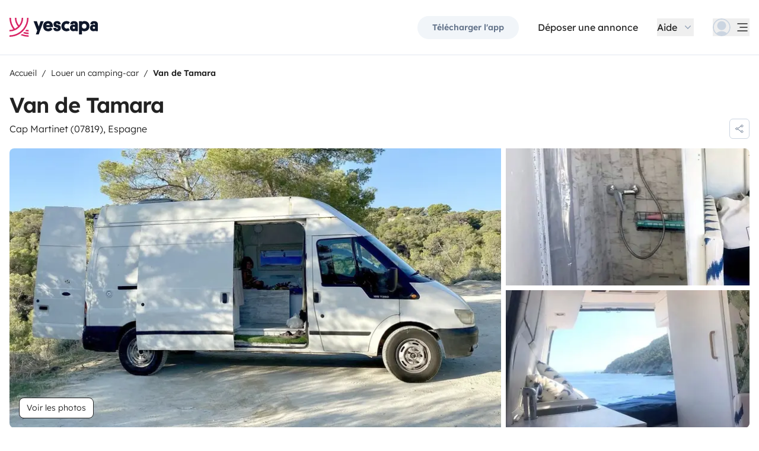

--- FILE ---
content_type: text/html;charset=utf-8
request_url: https://www.yescapa.be/campers/79162
body_size: 69100
content:
<!DOCTYPE html><html  lang="fr-be"><head><meta charset="utf-8"><meta name="viewport" content="width=device-width, initial-scale=1"><title>Location Van - Cap Martinet - 79162 - Ford Transit - Yescapa</title><link rel="preconnect" href="https://yescapa.twic.pics"><link rel="preconnect" href="https://static.axept.io"><style>.vehicle-description--wrapper *{display:inline;text-decoration-line:none}</style><style>.app-footer-link[data-v-0b6d647d]{display:inline-block;padding-bottom:.5rem;padding-top:.5rem}.app-footer-link[data-v-0b6d647d]:hover{text-decoration-line:underline}.app-footer-link[data-v-0b6d647d]:focus-visible{border-radius:8px;z-index:10;--tw-ring-offset-shadow:var(--tw-ring-inset) 0 0 0 var(--tw-ring-offset-width) var(--tw-ring-offset-color);--tw-ring-shadow:var(--tw-ring-inset) 0 0 0 calc(2px + var(--tw-ring-offset-width)) var(--tw-ring-color);box-shadow:var(--tw-ring-offset-shadow),var(--tw-ring-shadow),var(--tw-shadow,0 0 #0000);--tw-ring-opacity:1;--tw-ring-color:rgb(59 130 246/var(--tw-ring-opacity));--tw-ring-offset-width:2px}</style><style>.ysc-map{z-index:0}.ysc-map .leaflet-control-layers-base>:not([hidden])~:not([hidden]){--tw-space-y-reverse:0;margin-bottom:calc(.5rem*var(--tw-space-y-reverse));margin-top:calc(.5rem*(1 - var(--tw-space-y-reverse)))}.ysc-map .leaflet-control-layers-base label{cursor:pointer}.ysc-map .leaflet-control-layers-base label>div{align-items:center;display:flex}.ysc-map .leaflet-control-layers-base label>div>:not([hidden])~:not([hidden]){--tw-space-x-reverse:0;margin-left:calc(.5rem*(1 - var(--tw-space-x-reverse)));margin-right:calc(.5rem*var(--tw-space-x-reverse))}.ysc-map .leaflet-control-layers-base label>div{font-family:lexend,sans-serif;font-size:1rem;line-height:1.5rem;-webkit-font-smoothing:antialiased;-moz-osx-font-smoothing:grayscale}.ysc-map .leaflet-control-layers-base .leaflet-control-layers-selector{margin-top:0;top:0}.ysc-map .leaflet-div-icon{background-color:transparent;border-style:none}.ysc-map .search-marker:after,.ysc-map .search-marker:before{border-width:1px;height:0;position:absolute;right:100%;top:50%;width:0;--tw-border-opacity:1;border-color:rgb(203 213 225/var(--tw-border-opacity));border:solid transparent;content:"";transition-duration:.15s;transition-property:color,background-color,border-color,text-decoration-color,fill,stroke,opacity,box-shadow,transform,filter,backdrop-filter;transition-timing-function:cubic-bezier(.4,0,.2,1)}.ysc-map .search-marker:after{border-color:hsla(0,0%,100%,0) #fff hsla(0,0%,100%,0) hsla(0,0%,100%,0);border-width:6px;margin-top:-6px}.ysc-map .search-marker:before{border-color:#cbd5e100;border-right-color:#cbd5e1;border-width:7px;margin-top:-7px}.ysc-map .search-marker:hover:after{border-color:rgba(136,183,213,0) #222 rgba(136,183,213,0) rgba(136,183,213,0)}.ysc-map .marked-item{--tw-bg-opacity:1;background-color:rgb(34 34 34/var(--tw-bg-opacity));--tw-text-opacity:1!important;color:rgb(255 255 255/var(--tw-text-opacity))!important}.ysc-map .marked-item:hover{--tw-bg-opacity:1;background-color:rgb(34 34 34/var(--tw-bg-opacity));--tw-text-opacity:1;color:rgb(255 255 255/var(--tw-text-opacity))}.ysc-map .marked-item:after{border-right:6px solid #222}</style><style>@media(min-width:1024px){#booking-request-widget .vc-container{left:auto;position:absolute;right:0}}</style><style>.slideshow-right-enter-active[data-v-7807e4cc]{animation:slideRightIn-7807e4cc .25s;animation-timing-function:cubic-bezier(.91,.08,.05,.97)}@keyframes slideRightIn-7807e4cc{0%{transform:translate(100%)}to{transform:translate(0)}}.slideshow-right-leave-active[data-v-7807e4cc]{animation:slideRightOut-7807e4cc .25s;animation-timing-function:cubic-bezier(.91,.08,.05,.97);inset:0;position:absolute}@keyframes slideRightOut-7807e4cc{0%{transform:translate(0)}to{transform:translate(-100%)}}.slideshow-left-enter-active[data-v-7807e4cc]{animation:slideLeftIn-7807e4cc .25s;animation-timing-function:cubic-bezier(.91,.08,.05,.97)}@keyframes slideLeftIn-7807e4cc{0%{transform:translate(-100%)}to{transform:translate(0)}}.slideshow-left-leave-active[data-v-7807e4cc]{animation:slideLeftOut-7807e4cc .25s;animation-timing-function:cubic-bezier(.91,.08,.05,.97);inset:0;position:absolute}@keyframes slideLeftOut-7807e4cc{0%{transform:translate(0)}to{transform:translate(100%)}}</style><link rel="stylesheet" href="https://d2o4h6kl409rk5.cloudfront.net/_nuxt/entry.Bh2d3n-E.css" crossorigin><link rel="stylesheet" href="https://d2o4h6kl409rk5.cloudfront.net/_nuxt/useBookingRequest.BHYbuxlU.css" crossorigin><link rel="stylesheet" href="https://d2o4h6kl409rk5.cloudfront.net/_nuxt/YscDetailsAction.C0Cy7DSC.css" crossorigin><link rel="stylesheet" href="https://d2o4h6kl409rk5.cloudfront.net/_nuxt/HoChat.BRunWvy1.css" crossorigin><link rel="stylesheet" href="https://d2o4h6kl409rk5.cloudfront.net/_nuxt/YscToggleGroup.D9GO7G1I.css" crossorigin><link rel="modulepreload" as="script" crossorigin href="https://d2o4h6kl409rk5.cloudfront.net/_nuxt/uaBcTVx4.js"><link rel="modulepreload" as="script" crossorigin href="https://d2o4h6kl409rk5.cloudfront.net/_nuxt/_fd4dW7E.js"><link rel="modulepreload" as="script" crossorigin href="https://d2o4h6kl409rk5.cloudfront.net/_nuxt/CgQBLt2u.js"><link rel="modulepreload" as="script" crossorigin href="https://d2o4h6kl409rk5.cloudfront.net/_nuxt/3enuFpCb.js"><link rel="modulepreload" as="script" crossorigin href="https://d2o4h6kl409rk5.cloudfront.net/_nuxt/E2oYkaor.js"><link rel="modulepreload" as="script" crossorigin href="https://d2o4h6kl409rk5.cloudfront.net/_nuxt/Dx7nKhNj.js"><link rel="modulepreload" as="script" crossorigin href="https://d2o4h6kl409rk5.cloudfront.net/_nuxt/OuW98Dn_.js"><link rel="modulepreload" as="script" crossorigin href="https://d2o4h6kl409rk5.cloudfront.net/_nuxt/BIdmLD3d.js"><link rel="modulepreload" as="script" crossorigin href="https://d2o4h6kl409rk5.cloudfront.net/_nuxt/CINYJ4uV.js"><link rel="modulepreload" as="script" crossorigin href="https://d2o4h6kl409rk5.cloudfront.net/_nuxt/BPVsTBcB.js"><link rel="modulepreload" as="script" crossorigin href="https://d2o4h6kl409rk5.cloudfront.net/_nuxt/-iVynVSM.js"><link rel="modulepreload" as="script" crossorigin href="https://d2o4h6kl409rk5.cloudfront.net/_nuxt/C3HSXi9X.js"><link rel="modulepreload" as="script" crossorigin href="https://d2o4h6kl409rk5.cloudfront.net/_nuxt/DyCs1a_j.js"><link rel="modulepreload" as="script" crossorigin href="https://d2o4h6kl409rk5.cloudfront.net/_nuxt/C1Ky9UfT.js"><link rel="modulepreload" as="script" crossorigin href="https://d2o4h6kl409rk5.cloudfront.net/_nuxt/_5u6ojGJ.js"><link rel="modulepreload" as="script" crossorigin href="https://d2o4h6kl409rk5.cloudfront.net/_nuxt/Cc-MxBBB.js"><link rel="modulepreload" as="script" crossorigin href="https://d2o4h6kl409rk5.cloudfront.net/_nuxt/fK9cRtTl.js"><link rel="modulepreload" as="script" crossorigin href="https://d2o4h6kl409rk5.cloudfront.net/_nuxt/SZhZYqqb.js"><link rel="modulepreload" as="script" crossorigin href="https://d2o4h6kl409rk5.cloudfront.net/_nuxt/Cw1nlTBz.js"><link rel="modulepreload" as="script" crossorigin href="https://d2o4h6kl409rk5.cloudfront.net/_nuxt/DtTxeZl9.js"><link rel="modulepreload" as="script" crossorigin href="https://d2o4h6kl409rk5.cloudfront.net/_nuxt/dClzcibl.js"><link rel="modulepreload" as="script" crossorigin href="https://d2o4h6kl409rk5.cloudfront.net/_nuxt/CPBsotXw.js"><link rel="modulepreload" as="script" crossorigin href="https://d2o4h6kl409rk5.cloudfront.net/_nuxt/CaCNPhhm.js"><link rel="modulepreload" as="script" crossorigin href="https://d2o4h6kl409rk5.cloudfront.net/_nuxt/hhINfgJk.js"><link rel="modulepreload" as="script" crossorigin href="https://d2o4h6kl409rk5.cloudfront.net/_nuxt/Omzjk3TB.js"><link rel="modulepreload" as="script" crossorigin href="https://d2o4h6kl409rk5.cloudfront.net/_nuxt/CoCnpQJU.js"><link rel="modulepreload" as="script" crossorigin href="https://d2o4h6kl409rk5.cloudfront.net/_nuxt/B3jd98_P.js"><link rel="modulepreload" as="script" crossorigin href="https://d2o4h6kl409rk5.cloudfront.net/_nuxt/GlJJrTEP.js"><link rel="modulepreload" as="script" crossorigin href="https://d2o4h6kl409rk5.cloudfront.net/_nuxt/DXZPFtGs.js"><link rel="modulepreload" as="script" crossorigin href="https://d2o4h6kl409rk5.cloudfront.net/_nuxt/BAJTrV6y.js"><link rel="modulepreload" as="script" crossorigin href="https://d2o4h6kl409rk5.cloudfront.net/_nuxt/Dp-kTzrY.js"><link rel="modulepreload" as="script" crossorigin href="https://d2o4h6kl409rk5.cloudfront.net/_nuxt/CG7fqzjW.js"><link rel="modulepreload" as="script" crossorigin href="https://d2o4h6kl409rk5.cloudfront.net/_nuxt/CSiQr037.js"><link rel="modulepreload" as="script" crossorigin href="https://d2o4h6kl409rk5.cloudfront.net/_nuxt/bGven1u6.js"><link rel="modulepreload" as="script" crossorigin href="https://d2o4h6kl409rk5.cloudfront.net/_nuxt/D4gXZe_9.js"><link rel="modulepreload" as="script" crossorigin href="https://d2o4h6kl409rk5.cloudfront.net/_nuxt/DGdZA_74.js"><link rel="modulepreload" as="script" crossorigin href="https://d2o4h6kl409rk5.cloudfront.net/_nuxt/BGBp5qAP.js"><link rel="modulepreload" as="script" crossorigin href="https://d2o4h6kl409rk5.cloudfront.net/_nuxt/_ZIFAFQ5.js"><link rel="modulepreload" as="script" crossorigin href="https://d2o4h6kl409rk5.cloudfront.net/_nuxt/BFFyoA7L.js"><link rel="modulepreload" as="script" crossorigin href="https://d2o4h6kl409rk5.cloudfront.net/_nuxt/BjAZiUtm.js"><link rel="modulepreload" as="script" crossorigin href="https://d2o4h6kl409rk5.cloudfront.net/_nuxt/BoX4ekew.js"><link rel="modulepreload" as="script" crossorigin href="https://d2o4h6kl409rk5.cloudfront.net/_nuxt/CYZUcAEK.js"><link rel="modulepreload" as="script" crossorigin href="https://d2o4h6kl409rk5.cloudfront.net/_nuxt/Dy0qgx0c.js"><link rel="modulepreload" as="script" crossorigin href="https://d2o4h6kl409rk5.cloudfront.net/_nuxt/CsO5ERt8.js"><link rel="modulepreload" as="script" crossorigin href="https://d2o4h6kl409rk5.cloudfront.net/_nuxt/CetlRAvA.js"><link rel="modulepreload" as="script" crossorigin href="https://d2o4h6kl409rk5.cloudfront.net/_nuxt/B7SS21KT.js"><link rel="modulepreload" as="script" crossorigin href="https://d2o4h6kl409rk5.cloudfront.net/_nuxt/DnYWMEhd.js"><link rel="modulepreload" as="script" crossorigin href="https://d2o4h6kl409rk5.cloudfront.net/_nuxt/BVvirhSj.js"><link rel="modulepreload" as="script" crossorigin href="https://d2o4h6kl409rk5.cloudfront.net/_nuxt/CA-Mahpc.js"><link rel="modulepreload" as="script" crossorigin href="https://d2o4h6kl409rk5.cloudfront.net/_nuxt/ClrJy-GB.js"><link rel="modulepreload" as="script" crossorigin href="https://d2o4h6kl409rk5.cloudfront.net/_nuxt/CybywM5O.js"><link rel="modulepreload" as="script" crossorigin href="https://d2o4h6kl409rk5.cloudfront.net/_nuxt/C3HyLaS7.js"><link rel="modulepreload" as="script" crossorigin href="https://d2o4h6kl409rk5.cloudfront.net/_nuxt/BUOVet92.js"><link rel="modulepreload" as="script" crossorigin href="https://d2o4h6kl409rk5.cloudfront.net/_nuxt/QWpX8QbM.js"><link rel="modulepreload" as="script" crossorigin href="https://d2o4h6kl409rk5.cloudfront.net/_nuxt/CSXuCGL-.js"><link rel="modulepreload" as="script" crossorigin href="https://d2o4h6kl409rk5.cloudfront.net/_nuxt/B3g-Rjd7.js"><link rel="modulepreload" as="script" crossorigin href="https://d2o4h6kl409rk5.cloudfront.net/_nuxt/C0HibiG3.js"><link rel="modulepreload" as="script" crossorigin href="https://d2o4h6kl409rk5.cloudfront.net/_nuxt/Dy02RFvN.js"><link rel="modulepreload" as="script" crossorigin href="https://d2o4h6kl409rk5.cloudfront.net/_nuxt/Dfwto_DA.js"><link rel="modulepreload" as="script" crossorigin href="https://d2o4h6kl409rk5.cloudfront.net/_nuxt/wJJjbDJd.js"><link rel="modulepreload" as="script" crossorigin href="https://d2o4h6kl409rk5.cloudfront.net/_nuxt/Cc_yXUaM.js"><link rel="preload" as="fetch" fetchpriority="low" crossorigin="anonymous" href="https://d2o4h6kl409rk5.cloudfront.net/_nuxt/builds/meta/4a25ea2d-c932-4fbd-8354-cdf371c90c58.json"><link rel="dns-prefetch" href="https://yescapa.twic.pics"><link rel="dns-prefetch" href="https://static.axept.io"><link rel="prefetch" as="image" type="image/svg+xml" href="https://d2o4h6kl409rk5.cloudfront.net/_nuxt/ancv.B9NpWYP_.svg"><link rel="prefetch" as="image" type="image/svg+xml" href="https://d2o4h6kl409rk5.cloudfront.net/_nuxt/floa4x.bsynSQbg.svg"><link rel="prefetch" as="image" type="image/svg+xml" href="https://d2o4h6kl409rk5.cloudfront.net/_nuxt/mbway.D7-uR8mr.svg"><link rel="prefetch" as="image" type="image/svg+xml" href="https://d2o4h6kl409rk5.cloudfront.net/_nuxt/t6-beach.D87OQUq5.svg"><meta property="name" content="Yescapa"><meta property="author" content="Yescapa"><meta property="og:site_name" content="Yescapa"><meta property="og:type" content="website"><meta property="fb:app_id" content="1499569560335845"><meta property="og:locale" content="fr-be"><meta name="twitter:card" content="summary_large_image"><meta name="twitter:site" content="@Yescapa"><meta name="twitter:creator" content="Yescapa"><meta property="og:image" content="https://yescapa.twic.pics/rental/picture/ea233834-762a-4ba8-a583-edc1e8d1f6aa_1715774786?twic=v1/cover=1200x630"><meta name="twitter:image" content="https://yescapa.twic.pics/rental/picture/ea233834-762a-4ba8-a583-edc1e8d1f6aa_1715774786?twic=v1/cover=1200x630"><link rel="icon" type="image/x-icon" href="/icon.png"><script type="application/ld+json" children="{&quot;@context&quot;:&quot;https://schema.org&quot;,&quot;@type&quot;:&quot;Product&quot;,&quot;name&quot;:&quot;Yescapa&quot;,&quot;image&quot;:&quot;https://yescapa.twic.pics/library/media/pictures/frontend/sharing-preview.png?twic=v1/cover=1200x630&quot;,&quot;description&quot;:&quot;Plateforme n°1 en Europe pour la location de camping-cars et vans aménagés entre particuliers. Assurance multirisques et assistance incluses pour voyager en toute liberté et sécurité.&quot;,&quot;aggregateRating&quot;:{&quot;@type&quot;:&quot;AggregateRating&quot;,&quot;bestRating&quot;:5,&quot;worstRating&quot;:0,&quot;ratingValue&quot;:4.9,&quot;reviewCount&quot;:371511}}"></script><script type="application/ld+json" children="{&quot;@context&quot;:&quot;https://schema.org&quot;,&quot;@type&quot;:&quot;Organization&quot;,&quot;name&quot;:&quot;Yescapa&quot;,&quot;url&quot;:&quot;https://www.yescapa.be&quot;,&quot;logo&quot;:&quot;/icon.png&quot;,&quot;description&quot;:&quot;Location de camping-cars, fourgons ou vans aménagés dans toute l'Europe&quot;,&quot;sameAs&quot;:[&quot;https://twitter.com/Yescapa&quot;,&quot;https://www.facebook.com/yescapa&quot;,&quot;https://www.instagram.com/yescapa/&quot;,&quot;https://www.pinterest.com/yescapa/&quot;,null],&quot;contactPoint&quot;:[{&quot;@type&quot;:&quot;ContactPoint&quot;,&quot;telephone&quot;:&quot;+33 5 33 52 21 65&quot;,&quot;contactType&quot;:&quot;customer service&quot;}]}"></script><script type="application/ld+json" children="{&quot;@context&quot;:&quot;https://schema.org&quot;,&quot;@type&quot;:&quot;WebSite&quot;,&quot;name&quot;:&quot;Yescapa&quot;,&quot;url&quot;:&quot;https://www.yescapa.be&quot;}"></script><meta property="og:url" content="https://www.yescapa.be/campers/79162"><link rel="canonical" href="https://www.yescapa.be/campers/79162" data-hid="canonical"><meta name="description" content="Camper perfecta para pasar unos días en la isla para 2 personas o 3 si una de ellas es un niño, ya que el sofá se hace cama (pequeña). Un tamaño perfecto para conducir por los caminos estrechos de la isla y con todas las comodidades. Tiene ducha interior, todo lo necesario para cocinar, agua, cama que no hay que desmontar, zona de sofá con mesa, panel solar, 2 baterías, mesa y sillas exteriores, nevera portátil, toldo extra… tiene ya unos años pero está bien equipada y es muy cómoda! "><meta name="twitter:title" content="Location Van - Cap Martinet - 79162 - Ford Transit "><meta property="og:title" content="Location Van - Cap Martinet - 79162 - Ford Transit "><meta name="twitter:description" content="Camper perfecta para pasar unos días en la isla para 2 personas o 3 si una de ellas es un niño, ya que el sofá se hace cama (pequeña). Un tamaño perfecto para conducir por los caminos estrechos de la isla y con todas las comodidades. Tiene ducha interior, todo lo necesario para cocinar, agua, cama que no hay que desmontar, zona de sofá con mesa, panel solar, 2 baterías, mesa y sillas exteriores, nevera portátil, toldo extra… tiene ya unos años pero está bien equipada y es muy cómoda! "><meta property="og:description" content="Camper perfecta para pasar unos días en la isla para 2 personas o 3 si una de ellas es un niño, ya que el sofá se hace cama (pequeña). Un tamaño perfecto para conducir por los caminos estrechos de la isla y con todas las comodidades. Tiene ducha interior, todo lo necesario para cocinar, agua, cama que no hay que desmontar, zona de sofá con mesa, panel solar, 2 baterías, mesa y sillas exteriores, nevera portátil, toldo extra… tiene ya unos años pero está bien equipada y es muy cómoda! "><link data-hid="rel-alternate-ca"><link data-hid="rel-alternate-de"><link data-hid="rel-alternate-de-at"><link data-hid="rel-alternate-de-ch"><link data-hid="rel-alternate-en"><link data-hid="rel-alternate-en-gb"><link data-hid="rel-alternate-en-ie"><link data-hid="rel-alternate-es"><link data-hid="rel-alternate-fr"><link data-hid="rel-alternate-fr-be"><link data-hid="rel-alternate-fr-ch"><link data-hid="rel-alternate-it"><link data-hid="rel-alternate-it-ch"><link data-hid="rel-alternate-nl"><link data-hid="rel-alternate-nl-be"><link data-hid="rel-alternate-pt-pt"><link data-hid="rel-alternate-undefined"><script type="module" src="https://d2o4h6kl409rk5.cloudfront.net/_nuxt/uaBcTVx4.js" crossorigin></script><meta name="sentry-trace" content="75b6c96b6d32201f045f8439fb06cd24-d7679f1d1744b04c-0"/>
<meta name="baggage" content="sentry-environment=production,sentry-release=11.3.0,sentry-public_key=ef2be1efda0e49118caeb859d4d4b823,sentry-trace_id=75b6c96b6d32201f045f8439fb06cd24,sentry-org_id=16170,sentry-sampled=false,sentry-sample_rand=0.8646040121375818,sentry-sample_rate=0.01"/></head><body><!--teleport start anchor--><!----><!----><!----><!--teleport anchor--><div id="__nuxt"><div><div><div style="transition:opacity 350ms, transform 600ms ease-in;transform:scaleX(0%);" class="opacity-0 h-1 fixed top-0 right-0 left-0 pointer-events-none w-auto bg-gradient-to-r from-peacock-400 from-80% to-transparent z-50 origin-left"></div><!----><!----><header class="relative bg-white py-2.5 md:py-5"><div class="container grid-cols-[auto_1fr] grid content-center items-center gap-x-4 gap-y-2 md:gap-x-8"><a href="/" class="focus-visible:focus inline-block rounded md:py-2.5 col-start-1 row-start-1"><img src="data:image/svg+xml,%3csvg%20xmlns=&#39;http://www.w3.org/2000/svg&#39;%20width=&#39;260&#39;%20height=&#39;56&#39;%20fill=&#39;none&#39;%3e%3cg%20clip-path=&#39;url(%23a)&#39;%3e%3cpath%20fill=&#39;%23D92465&#39;%20d=&#39;M55.922%2043.597a43.44%2043.44%200%200%201-12.345-1.779%2062.094%2062.094%200%200%201-3.689%203.544%2047.878%2047.878%200%200%200%2016.034%202.745v-4.51ZM55.922%2051.559c-6.749%200-13.195-1.3-19.1-3.666a59.73%2059.73%200%200%201-4.255%203%2055.64%2055.64%200%200%200%2023.357%205.105v-4.442l-.002.003ZM55.922%2035.772c-2.324%200-4.597-.223-6.798-.648a60.322%2060.322%200%200%201-3.014%203.877c3.14.791%206.427%201.21%209.812%201.21V35.77v.002ZM55.922%200H51.49a51.385%2051.385%200%200%201-11.238%2032.15%2051.898%2051.898%200%200%201-3.007%203.453%2051.86%2051.86%200%200%201-9.28%207.697A51.194%2051.194%200%200%201%20.002%2051.56v4.441c10.185%200%2019.734-2.727%2027.958-7.492.222-.128.44-.26.66-.39.134-.082.27-.16.407-.242.37-.225.735-.453%201.098-.686.102-.066.202-.135.305-.201.262-.171.525-.342.785-.517.145-.099.288-.2.431-.297.188-.13.38-.26.566-.392a56.314%2056.314%200%200%200%2010.036-9.09l.147-.173c.235-.274.47-.55.7-.827l.295-.362c.169-.207.337-.414.504-.626.109-.137.215-.276.322-.412.098-.129.199-.253.297-.38h-.005A55.853%2055.853%200%200%200%2055.922%200Z&#39;/%3e%3cpath%20fill=&#39;%23D92465&#39;%20d=&#39;M18.68%2035.6a40.273%2040.273%200%200%200%209.281-6.743%2040.604%2040.604%200%200%200%203.01-3.262A40.076%2040.076%200%200%200%2040.155%200H35.72a35.643%2035.643%200%200%201-7.761%2022.261A35.654%2035.654%200%200%201%2020.2%200h-4.435c0%209.723%203.447%2018.64%209.184%2025.595a35.794%2035.794%200%200%201-9.28%206.558A51.394%2051.394%200%200%201%204.433%200H0v.026C.006%2012.76%204.258%2024.5%2011.413%2033.906A35.617%2035.617%200%200%201%200%2035.772v4.441a39.998%2039.998%200%200%200%2018.68-4.61V35.6Z&#39;/%3e%3cpath%20fill=&#39;%230F172A&#39;%20d=&#39;m85.81%2048.784%2014.336-38.655h-8.905l-5.43%2015.627-5.484-15.627h-9.609l10.643%2027.55-3.964%2011.105h8.416-.002ZM127.187%2027.551c.162-1.47.109-2.505.109-3.375%200-8.712-5.375-14.536-14.28-14.536-8.904%200-14.279%206.478-14.279%2015.19%200%209.31%206.081%2014.917%2014.933%2014.917%207.276%200%2011.022-3.866%2012.65-7.241l-6.678-3.92c-1.031%201.688-2.824%203.43-5.919%203.43-3.422%200-5.539-1.688-5.919-4.465h19.385-.002Zm-14.171-10.616c3.204%200%204.995%202.069%205.213%204.465h-10.207c.218-2.34%201.955-4.465%204.994-4.465ZM137.383%2018.187c0-1.088.813-1.797%202.118-1.797%201.737%200%202.552%201.087%202.606%202.832h7.98c0-6.697-4.234-9.473-10.424-9.473-6.19%200-10.534%203.43-10.534%209.092%200%204.356%201.9%207.35%206.19%208.821%201.52.49%202.498.763%204.399%201.144%201.791.38%202.389.872%202.389%202.122%200%201.144-1.031%201.798-2.498%201.798-2.226%200-2.715-1.58-2.661-3.048h-8.307c-.272%205.063%202.335%209.962%2010.86%209.962%205.81%200%2011.075-2.83%2011.075-9.637%200-5.282-2.279-7.569-7.329-9.037-1.031-.272-2.28-.49-3.529-.763-1.575-.327-2.335-.981-2.335-2.014v-.002ZM167.492%2031.854c-3.422%200-6.517-2.614-6.517-7.133%200-4.082%202.335-7.186%206.461-7.186%202.389%200%203.964%201.088%204.886%201.907l4.832-6.207c-1.793-1.633-4.888-3.593-9.827-3.593-8.742%200-15.039%206.643-15.039%2015.135s5.81%2014.972%2015.148%2014.972c4.67%200%207.927-1.96%209.72-3.593l-4.832-6.207c-.922.817-2.444%201.907-4.832%201.907v-.002ZM177.319%2029.62c0%206.26%204.505%209.963%2010.153%209.963%202.768%200%204.615-.654%205.972-1.905v1.58h7.168V21.182c0-6.534-2.389-11.38-11.511-11.38-7.168%200-10.534%203.54-10.696%209.42h8.09c0-1.144.542-2.505%202.661-2.505%202.12%200%202.824%201.47%202.824%203.157v1.197c-.815-.49-2.388-1.035-4.779-1.035-6.081%200-9.882%203.758-9.882%209.582v.002Zm8.198-.218c0-1.906%201.357-3.212%203.257-3.212%201.9%200%203.366%201.252%203.366%203.212%200%201.96-1.411%203.266-3.313%203.266-1.901%200-3.312-1.361-3.312-3.266h.002ZM212.426%2024.721c0-4.191%202.444-7.295%206.787-7.295%204.344%200%206.788%203.104%206.788%207.295%200%204.192-2.389%207.242-6.732%207.242-4.344%200-6.841-3.048-6.841-7.242h-.002Zm.271%2013.175c1.52%201.035%204.072%201.851%207.112%201.851%209.338%200%2014.877-6.752%2014.877-15.135S229.147%209.64%20220.244%209.64c-4.29%200-6.787%201.306-8.089%202.34v-1.85h-8.199v38.654h8.743V37.896h-.002ZM236.227%2029.62c0%206.26%204.506%209.963%2010.154%209.963%202.768%200%204.614-.654%205.972-1.905v1.58h7.167V21.182c0-6.534-2.388-11.38-11.511-11.38-7.167%200-10.533%203.54-10.696%209.42h8.09c0-1.144.542-2.505%202.659-2.505%202.118%200%202.824%201.47%202.824%203.157v1.197c-.815-.49-2.388-1.035-4.779-1.035-6.081%200-9.882%203.758-9.882%209.582l.002.002Zm8.198-.218c0-1.906%201.358-3.212%203.258-3.212%201.899%200%203.366%201.252%203.366%203.212%200%201.96-1.411%203.266-3.313%203.266-1.902%200-3.313-1.361-3.313-3.266h.002Z&#39;/%3e%3c/g%3e%3cdefs%3e%3cclipPath%20id=&#39;a&#39;%3e%3cpath%20fill=&#39;%23fff&#39;%20d=&#39;M0%200h259.52v56H0z&#39;/%3e%3c/clipPath%3e%3c/defs%3e%3c/svg%3e" alt="Yescapa" width="148" height="32" class="h-6 w-auto md:h-8"></a><!----><div class="col-start-2 row-start-1"><!--[--><div class="flex items-center justify-end space-x-1 sm:space-x-3 md:space-x-6 xl:space-x-8 xl:font-semibold"><a href="/get-apps" class="hidden sm:btn sm:btn-small sm:btn-tertiary sm:block sm:text-xs sm:px-6 md:text-sm" id="get-apps">Télécharger l&#39;app</a><a href="/onboarding/step" class="hidden sm:font-normal sm:text-black sm:text-sm sm:block md:text-base" id="rent-your-vehicle">Déposer une annonce</a><div class="flex-col relative flex items-center hidden xl:block"><button type="button" class="text-black inline-flex items-center space-x-2 font-normal"><!--[--><div class="flex h-[30px] items-center"><span class="block">Aide</span></div><!--]--><!--[--><svg viewbox="0 0 24 24" fill="none" xmlns="http://www.w3.org/2000/svg" class="h-5 w-5 text-gray-400 transition-transform duration-200"><path d="M17.749 8.757a.841.841 0 0 0-1.208 0l-4.418 4.504a.17.17 0 0 1-.247 0L7.458 8.757a.84.84 0 0 0-1.208 0 .887.887 0 0 0 0 1.235l5.146 5.248c.158.166.376.26.603.26a.835.835 0 0 0 .604-.26l5.146-5.248a.88.88 0 0 0 0-1.235Z" fill="currentColor"></path></svg><!--]--></button><div class="bottom-auto top-full right-0 w-max mt-10 absolute z-[60] overflow-hidden rounded border border-gray-100 bg-white shadow-2xl" style="display:none;"><!--[--><div class="p-2"><nav><!--[--><a href="/travelers/hit-the-road" class="focus-visible:ring-pink-300 hover:bg-pink-50 focus-visible:bg-pink-50 group relative flex w-full items-center rounded p-2 pr-14 font-light transition-colors focus-visible:z-10 focus-visible:ring-2 focus-visible:ring-offset-2"><span class="bg-pink-50 mr-4 rounded p-4"><svg viewbox="0 0 24 24" fill="none" xmlns="http://www.w3.org/2000/svg" class="text-pink-700 h-6 w-6"><path d="M11.9998 22.2071C17.6331 22.2071 22.1998 17.6404 22.1998 12.0071C22.1998 6.37382 17.6331 1.80713 11.9998 1.80713C6.3665 1.80713 1.7998 6.37382 1.7998 12.0071C1.7998 17.6404 6.3665 22.2071 11.9998 22.2071Z" stroke="currentColor" stroke-width="1.5" stroke-linecap="round" stroke-linejoin="round"></path><path d="M5.65303 19.986L6.5597 15.4073H7.5389C7.74569 15.408 7.94985 15.3609 8.13544 15.2697C8.32102 15.1785 8.48302 15.0456 8.60877 14.8814C8.7383 14.721 8.82801 14.5323 8.87056 14.3306C8.91311 14.1288 8.90728 13.9199 8.85357 13.7209L8.17357 11.0009C8.10231 10.706 7.93387 10.4437 7.69539 10.2562C7.45691 10.0687 7.16226 9.96694 6.8589 9.96729H2.02637" stroke="currentColor" stroke-width="1.5" stroke-linecap="round" stroke-linejoin="round"></path><path d="M20.1606 5.88721H16.4614C16.158 5.88686 15.8634 5.98863 15.6249 6.17613C15.3864 6.36363 15.218 6.62593 15.1467 6.92081L14.4667 9.64081C14.4142 9.84054 14.4099 10.0499 14.454 10.2516C14.4981 10.4534 14.5895 10.6418 14.7206 10.8013C14.8463 10.9655 15.0083 11.0984 15.1939 11.1896C15.3795 11.2808 15.5836 11.3279 15.7904 11.3272H17.223L17.9302 15.6339C17.9832 15.9479 18.1448 16.2333 18.3867 16.4404C18.6286 16.6475 18.9355 16.7632 19.2539 16.7672H21.0672" stroke="currentColor" stroke-width="1.5" stroke-linecap="round" stroke-linejoin="round"></path></svg></span><div class="flex flex-col justify-between text-left"><span class="block font-semibold text-peacock-700">Prendre la route</span><span class="block text-sm text-gray-500">Vivez une expérience unique en camping-car</span></div><svg viewbox="0 0 24 24" fill="none" xmlns="http://www.w3.org/2000/svg" class="absolute right-4 hidden h-6 w-6 transition-opacity group-hover:block"><path d="M18 12.018c0 .345-.15.672-.407.9l-5.596 4.92a.721.721 0 0 1-.95-1.082l4.322-3.8a.125.125 0 0 0-.082-.218H6.72a.72.72 0 1 1 0-1.44h8.564a.126.126 0 0 0 .083-.219L11.045 7.28a.72.72 0 1 1 .95-1.08l5.597 4.918c.259.228.407.556.408.9Z" fill="currentColor"></path></svg></a><a href="/rent-my-motorhome" class="focus-visible:ring-gray-300 hover:bg-gray-50 focus-visible:bg-gray-50 group relative flex w-full items-center rounded p-2 pr-14 font-light transition-colors focus-visible:z-10 focus-visible:ring-2 focus-visible:ring-offset-2"><span class="bg-gray-50 mr-4 rounded p-4"><svg viewbox="0 0 24 24" fill="none" xmlns="http://www.w3.org/2000/svg" class="text-current h-6 w-6"><path clip-rule="evenodd" d="M17.25 19.5a1.5 1.5 0 1 0 3 0 1.5 1.5 0 0 0-3 0ZM3.75 19.5a1.5 1.5 0 1 0 3 0 1.5 1.5 0 0 0-3 0Z" stroke="currentColor" stroke-width="1.5" stroke-linecap="round" stroke-linejoin="round"></path><path d="M20.25 19.5h1.5a1.5 1.5 0 0 0 1.5-1.5v-3c0-.488-.152-.963-.436-1.36L19.5 9h-5.25v10.5M23.25 15h-9M14.25 19.5V12H.75v6a1.5 1.5 0 0 0 1.5 1.5h1.5M17.25 19.5H6.75" stroke="currentColor" stroke-width="1.5" stroke-linecap="round" stroke-linejoin="round"></path><path clip-rule="evenodd" d="M23.25 6a3 3 0 0 1-3 3h-6v3H.75V6a3 3 0 0 1 3-3h16.5a3 3 0 0 1 3 3Z" stroke="currentColor" stroke-width="1.5" stroke-linecap="round" stroke-linejoin="round"></path><path d="M20.25 6h-1.5M12.75 6h-9" stroke="currentColor" stroke-width="1.5" stroke-linecap="round" stroke-linejoin="round"></path></svg></span><div class="flex flex-col justify-between text-left"><span class="block font-semibold text-peacock-700">Propriétaire d&#39;un véhicule ?</span><span class="block text-sm text-gray-500">Comment rentabiliser son véhicule avec Yescapa</span></div><svg viewbox="0 0 24 24" fill="none" xmlns="http://www.w3.org/2000/svg" class="absolute right-4 hidden h-6 w-6 transition-opacity group-hover:block"><path d="M18 12.018c0 .345-.15.672-.407.9l-5.596 4.92a.721.721 0 0 1-.95-1.082l4.322-3.8a.125.125 0 0 0-.082-.218H6.72a.72.72 0 1 1 0-1.44h8.564a.126.126 0 0 0 .083-.219L11.045 7.28a.72.72 0 1 1 .95-1.08l5.597 4.918c.259.228.407.556.408.9Z" fill="currentColor"></path></svg></a><a href="/how-yescapa-works" class="focus-visible:ring-peacock-300 hover:bg-peacock-50 focus-visible:bg-peacock-50 group relative flex w-full items-center rounded p-2 pr-14 font-light transition-colors focus-visible:z-10 focus-visible:ring-2 focus-visible:ring-offset-2"><span class="bg-peacock-50 mr-4 rounded p-4"><svg xmlns="http://www.w3.org/2000/svg" viewbox="0 0 24 24" fill="none" class="text-peacock-700 h-6 w-6"><path fill="currentColor" d="M23.998 18.684a18.67 18.67 0 0 1-5.298-.762 26.667 26.667 0 0 1-1.583 1.519 20.574 20.574 0 0 0 6.881 1.176v-1.933ZM24 22.095c-2.897 0-5.664-.557-8.198-1.57-.59.454-1.198.883-1.826 1.286A23.908 23.908 0 0 0 24 23.998v-1.904.001ZM24 15.33c-.998 0-1.974-.095-2.918-.277a25.85 25.85 0 0 1-1.293 1.661c1.347.34 2.758.519 4.21.519v-1.904.001ZM23.998 0h-1.902c0 5.211-1.806 10-4.823 13.778a22.25 22.25 0 0 1-7.1 5.84A21.997 21.997 0 0 1 0 22.098V24c4.371 0 8.47-1.169 12-3.21l.282-.168.175-.104c.159-.096.315-.194.47-.294.045-.028.088-.057.132-.086.113-.073.225-.146.337-.222l.185-.127c.08-.056.163-.11.243-.168a24.156 24.156 0 0 0 4.307-3.895l.063-.074c.101-.118.202-.236.3-.355l.127-.155c.072-.088.145-.177.216-.268l.139-.177.127-.163H19.1A23.894 23.894 0 0 0 24 .003V0Z"></path><path fill="currentColor" d="M8.015 15.257a17.284 17.284 0 0 0 5.275-4.288A17.161 17.161 0 0 0 17.23 0h-1.903c0 3.606-1.246 6.922-3.33 9.54A15.266 15.266 0 0 1 8.667 0H6.763c0 4.167 1.48 7.988 3.942 10.969a15.36 15.36 0 0 1-3.983 2.81A22.005 22.005 0 0 1 1.902 0H-.001v.011a23.901 23.901 0 0 0 4.898 14.52c-1.538.519-3.185.8-4.898.8v1.904a17.186 17.186 0 0 0 8.017-1.976v-.002Z"></path></svg></span><div class="flex flex-col justify-between text-left"><span class="block font-semibold text-peacock-700">Comment ça marche ?</span><span class="block text-sm text-gray-500">Découvrez pas à pas notre fonctionnement</span></div><svg viewbox="0 0 24 24" fill="none" xmlns="http://www.w3.org/2000/svg" class="absolute right-4 hidden h-6 w-6 transition-opacity group-hover:block"><path d="M18 12.018c0 .345-.15.672-.407.9l-5.596 4.92a.721.721 0 0 1-.95-1.082l4.322-3.8a.125.125 0 0 0-.082-.218H6.72a.72.72 0 1 1 0-1.44h8.564a.126.126 0 0 0 .083-.219L11.045 7.28a.72.72 0 1 1 .95-1.08l5.597 4.918c.259.228.407.556.408.9Z" fill="currentColor"></path></svg></a><!--]--></nav><a href="https://www.yescapa.be/aide/" rel="noopener noreferrer" class="focus-visible:ring-yellow-300 group relative flex w-full items-center rounded p-2 pr-14 font-light transition-colors hover:bg-yellow-50 focus-visible:z-10 focus-visible:bg-yellow-50 focus-visible:ring-2 focus-visible:ring-offset-2"><span class="mr-4 rounded bg-yellow-50 p-4"><svg viewbox="0 0 24 24" fill="none" xmlns="http://www.w3.org/2000/svg" class="h-6 w-6 text-yellow-700"><path d="M8 11.75a3.75 3.75 0 1 0 7.5 0 3.75 3.75 0 0 0-7.5 0ZM16.87 20.051l-4.59-4.59M15.46 12.28l4.59 4.589M3.45 16.869l4.59-4.59M11.22 15.462l-4.59 4.589M6.63 3.45l4.59 4.589M8.04 11.221l-4.59-4.59M20.05 6.631l-4.59 4.59M12.28 8.039l4.59-4.589" stroke="currentColor" stroke-width="1.5" stroke-linecap="round" stroke-linejoin="round"></path><path d="M2 11.75a9.75 9.75 0 1 0 19.5 0 9.75 9.75 0 0 0-19.5 0Z" stroke="currentColor" stroke-width="1.5" stroke-linecap="round" stroke-linejoin="round"></path></svg></span><div class="flex flex-col justify-between text-left"><span class="block font-semibold text-peacock-700">Centre d&#39;aide</span><span class="block text-sm text-gray-500">Trouver les réponses à mes questions</span></div><svg viewbox="0 0 24 24" fill="none" xmlns="http://www.w3.org/2000/svg" class="opacity absolute right-4 hidden h-6 w-6 text-gray-current transition group-hover:block"><path d="M18 12.018c0 .345-.15.672-.407.9l-5.596 4.92a.721.721 0 0 1-.95-1.082l4.322-3.8a.125.125 0 0 0-.082-.218H6.72a.72.72 0 1 1 0-1.44h8.564a.126.126 0 0 0 .083-.219L11.045 7.28a.72.72 0 1 1 .95-1.08l5.597 4.918c.259.228.407.556.408.9Z" fill="currentColor"></path></svg></a></div><!--]--></div></div><div class="xl:hidden"><button type="button" class="p-2 -mr-2 inline-flex items-center space-x-2" aria-label="Menu"><div class="relative inline-block leading-none" style="font-size:0px;"><div class="inline-block overflow-hidden rounded-full"><img src="data:image/svg+xml,%3csvg%20width=&#39;32&#39;%20height=&#39;32&#39;%20viewBox=&#39;0%200%2032%2032&#39;%20fill=&#39;none&#39;%20xmlns=&#39;http://www.w3.org/2000/svg&#39;%3e%3cg%20clip-path=&#39;url(%23clip0_32371_3565)&#39;%3e%3cg%20clip-path=&#39;url(%23clip1_32371_3565)&#39;%3e%3cpath%20d=&#39;M9%2013C9%2013.9193%209.18106%2014.8295%209.53284%2015.6788C9.88463%2016.5281%2010.4002%2017.2997%2011.0503%2017.9497C11.7003%2018.5998%2012.4719%2019.1154%2013.3212%2019.4672C14.1705%2019.8189%2015.0807%2020%2016%2020C16.9193%2020%2017.8295%2019.8189%2018.6788%2019.4672C19.5281%2019.1154%2020.2997%2018.5998%2020.9497%2017.9497C21.5998%2017.2997%2022.1154%2016.5281%2022.4672%2015.6788C22.8189%2014.8295%2023%2013.9193%2023%2013C23%2012.0807%2022.8189%2011.1705%2022.4672%2010.3212C22.1154%209.47194%2021.5998%208.70026%2020.9497%208.05025C20.2997%207.40024%2019.5281%206.88463%2018.6788%206.53284C17.8295%206.18106%2016.9193%206%2016%206C15.0807%206%2014.1705%206.18106%2013.3212%206.53284C12.4719%206.88463%2011.7003%207.40024%2011.0503%208.05025C10.4002%208.70026%209.88463%209.47194%209.53284%2010.3212C9.18106%2011.1705%209%2012.0807%209%2013Z&#39;%20fill=&#39;%23CBD5E1&#39;%20stroke=&#39;%23CBD5E1&#39;%20stroke-width=&#39;2&#39;%20stroke-linecap=&#39;round&#39;%20stroke-linejoin=&#39;round&#39;/%3e%3cpath%20d=&#39;M25.2174%2027.8347C24.0097%2026.6194%2022.5736%2025.6549%2020.9917%2024.9968C19.4098%2024.3386%2017.7134%2023.9998%2016%2023.9998C14.2867%2023.9998%2012.5903%2024.3386%2011.0084%2024.9968C9.42654%2025.6549%207.99042%2026.6194%206.78271%2027.8347&#39;%20fill=&#39;%23CBD5E1&#39;/%3e%3cpath%20d=&#39;M25.2174%2027.8347C24.0097%2026.6194%2022.5736%2025.6549%2020.9917%2024.9968C19.4098%2024.3386%2017.7134%2023.9998%2016%2023.9998C14.2867%2023.9998%2012.5903%2024.3386%2011.0084%2024.9968C9.42654%2025.6549%207.99042%2026.6194%206.78271%2027.8347&#39;%20stroke=&#39;%23CBD5E1&#39;%20stroke-width=&#39;2&#39;%20stroke-linecap=&#39;round&#39;%20stroke-linejoin=&#39;round&#39;/%3e%3cpath%20d=&#39;M25.2174%2026.9998C24.0097%2028.2151%2022.5736%2029.1796%2020.9917%2029.8377C19.4098%2030.4958%2017.7134%2030.8347%2016%2030.8347C14.2867%2030.8347%2012.5903%2030.4958%2011.0084%2029.8377C9.42654%2029.1796%207.99042%2028.2151%206.78271%2026.9998&#39;%20fill=&#39;%23CBD5E1&#39;/%3e%3cpath%20d=&#39;M1%2016C1%2017.9698%201.38799%2019.9204%202.14181%2021.7403C2.89563%2023.5601%204.00052%2025.2137%205.3934%2026.6066C6.78628%2027.9995%208.43986%2029.1044%2010.2597%2029.8582C12.0796%2030.612%2014.0302%2031%2016%2031C17.9698%2031%2019.9204%2030.612%2021.7403%2029.8582C23.5601%2029.1044%2025.2137%2027.9995%2026.6066%2026.6066C27.9995%2025.2137%2029.1044%2023.5601%2029.8582%2021.7403C30.612%2019.9204%2031%2017.9698%2031%2016C31%2014.0302%2030.612%2012.0796%2029.8582%2010.2597C29.1044%208.43986%2027.9995%206.78628%2026.6066%205.3934C25.2137%204.00052%2023.5601%202.89563%2021.7403%202.14181C19.9204%201.38799%2017.9698%201%2016%201C14.0302%201%2012.0796%201.38799%2010.2597%202.14181C8.43986%202.89563%206.78628%204.00052%205.3934%205.3934C4.00052%206.78628%202.89563%208.43986%202.14181%2010.2597C1.38799%2012.0796%201%2014.0302%201%2016Z&#39;%20stroke=&#39;%23CBD5E1&#39;%20stroke-width=&#39;2&#39;%20stroke-linecap=&#39;round&#39;%20stroke-linejoin=&#39;round&#39;/%3e%3c/g%3e%3c/g%3e%3cdefs%3e%3cclipPath%20id=&#39;clip0_32371_3565&#39;%3e%3crect%20width=&#39;32&#39;%20height=&#39;32&#39;%20fill=&#39;white&#39;/%3e%3c/clipPath%3e%3cclipPath%20id=&#39;clip1_32371_3565&#39;%3e%3crect%20width=&#39;32&#39;%20height=&#39;32&#39;%20fill=&#39;white&#39;/%3e%3c/clipPath%3e%3c/defs%3e%3c/svg%3e" alt="Votre photo de profil" width="30" height="30" class="max-h-full max-w-full"></div><!----></div><svg viewbox="0 0 24 24" fill="none" xmlns="http://www.w3.org/2000/svg" class="h-6 w-6 text-black"><path d="M4 18h16M8 12h12M4 6h16" stroke="currentColor" stroke-width="1.5" stroke-linecap="round" stroke-linejoin="round"></path></svg></button><aside><!----><!----></aside></div><div class="flex-col relative flex items-center hidden xl:flex"><button type="button" class="text-black inline-flex items-center space-x-2 font-normal"><!--[--><div class="flex items-center"><div class="relative inline-block leading-none" style="font-size:0px;"><div class="inline-block overflow-hidden rounded-full"><img src="data:image/svg+xml,%3csvg%20width=&#39;32&#39;%20height=&#39;32&#39;%20viewBox=&#39;0%200%2032%2032&#39;%20fill=&#39;none&#39;%20xmlns=&#39;http://www.w3.org/2000/svg&#39;%3e%3cg%20clip-path=&#39;url(%23clip0_32371_3565)&#39;%3e%3cg%20clip-path=&#39;url(%23clip1_32371_3565)&#39;%3e%3cpath%20d=&#39;M9%2013C9%2013.9193%209.18106%2014.8295%209.53284%2015.6788C9.88463%2016.5281%2010.4002%2017.2997%2011.0503%2017.9497C11.7003%2018.5998%2012.4719%2019.1154%2013.3212%2019.4672C14.1705%2019.8189%2015.0807%2020%2016%2020C16.9193%2020%2017.8295%2019.8189%2018.6788%2019.4672C19.5281%2019.1154%2020.2997%2018.5998%2020.9497%2017.9497C21.5998%2017.2997%2022.1154%2016.5281%2022.4672%2015.6788C22.8189%2014.8295%2023%2013.9193%2023%2013C23%2012.0807%2022.8189%2011.1705%2022.4672%2010.3212C22.1154%209.47194%2021.5998%208.70026%2020.9497%208.05025C20.2997%207.40024%2019.5281%206.88463%2018.6788%206.53284C17.8295%206.18106%2016.9193%206%2016%206C15.0807%206%2014.1705%206.18106%2013.3212%206.53284C12.4719%206.88463%2011.7003%207.40024%2011.0503%208.05025C10.4002%208.70026%209.88463%209.47194%209.53284%2010.3212C9.18106%2011.1705%209%2012.0807%209%2013Z&#39;%20fill=&#39;%23CBD5E1&#39;%20stroke=&#39;%23CBD5E1&#39;%20stroke-width=&#39;2&#39;%20stroke-linecap=&#39;round&#39;%20stroke-linejoin=&#39;round&#39;/%3e%3cpath%20d=&#39;M25.2174%2027.8347C24.0097%2026.6194%2022.5736%2025.6549%2020.9917%2024.9968C19.4098%2024.3386%2017.7134%2023.9998%2016%2023.9998C14.2867%2023.9998%2012.5903%2024.3386%2011.0084%2024.9968C9.42654%2025.6549%207.99042%2026.6194%206.78271%2027.8347&#39;%20fill=&#39;%23CBD5E1&#39;/%3e%3cpath%20d=&#39;M25.2174%2027.8347C24.0097%2026.6194%2022.5736%2025.6549%2020.9917%2024.9968C19.4098%2024.3386%2017.7134%2023.9998%2016%2023.9998C14.2867%2023.9998%2012.5903%2024.3386%2011.0084%2024.9968C9.42654%2025.6549%207.99042%2026.6194%206.78271%2027.8347&#39;%20stroke=&#39;%23CBD5E1&#39;%20stroke-width=&#39;2&#39;%20stroke-linecap=&#39;round&#39;%20stroke-linejoin=&#39;round&#39;/%3e%3cpath%20d=&#39;M25.2174%2026.9998C24.0097%2028.2151%2022.5736%2029.1796%2020.9917%2029.8377C19.4098%2030.4958%2017.7134%2030.8347%2016%2030.8347C14.2867%2030.8347%2012.5903%2030.4958%2011.0084%2029.8377C9.42654%2029.1796%207.99042%2028.2151%206.78271%2026.9998&#39;%20fill=&#39;%23CBD5E1&#39;/%3e%3cpath%20d=&#39;M1%2016C1%2017.9698%201.38799%2019.9204%202.14181%2021.7403C2.89563%2023.5601%204.00052%2025.2137%205.3934%2026.6066C6.78628%2027.9995%208.43986%2029.1044%2010.2597%2029.8582C12.0796%2030.612%2014.0302%2031%2016%2031C17.9698%2031%2019.9204%2030.612%2021.7403%2029.8582C23.5601%2029.1044%2025.2137%2027.9995%2026.6066%2026.6066C27.9995%2025.2137%2029.1044%2023.5601%2029.8582%2021.7403C30.612%2019.9204%2031%2017.9698%2031%2016C31%2014.0302%2030.612%2012.0796%2029.8582%2010.2597C29.1044%208.43986%2027.9995%206.78628%2026.6066%205.3934C25.2137%204.00052%2023.5601%202.89563%2021.7403%202.14181C19.9204%201.38799%2017.9698%201%2016%201C14.0302%201%2012.0796%201.38799%2010.2597%202.14181C8.43986%202.89563%206.78628%204.00052%205.3934%205.3934C4.00052%206.78628%202.89563%208.43986%202.14181%2010.2597C1.38799%2012.0796%201%2014.0302%201%2016Z&#39;%20stroke=&#39;%23CBD5E1&#39;%20stroke-width=&#39;2&#39;%20stroke-linecap=&#39;round&#39;%20stroke-linejoin=&#39;round&#39;/%3e%3c/g%3e%3c/g%3e%3cdefs%3e%3cclipPath%20id=&#39;clip0_32371_3565&#39;%3e%3crect%20width=&#39;32&#39;%20height=&#39;32&#39;%20fill=&#39;white&#39;/%3e%3c/clipPath%3e%3cclipPath%20id=&#39;clip1_32371_3565&#39;%3e%3crect%20width=&#39;32&#39;%20height=&#39;32&#39;%20fill=&#39;white&#39;/%3e%3c/clipPath%3e%3c/defs%3e%3c/svg%3e" alt="Votre photo de profil" width="30" height="30" class="max-h-full max-w-full"></div><!----></div></div><!--]--><!--[--><svg viewbox="0 0 24 24" fill="none" xmlns="http://www.w3.org/2000/svg" class="w-6 h-6 text-black"><path d="M4 18h16M8 12h12M4 6h16" stroke="currentColor" stroke-width="1.5" stroke-linecap="round" stroke-linejoin="round"></path></svg><!--]--></button><div class="bottom-auto top-full right-0 w-72 mt-10 absolute z-[60] overflow-hidden rounded border border-gray-100 bg-white shadow-2xl" style="display:none;"><!--[--><nav class="p-2" show-app-link="false"><!--[--><a href="#" class="flex cursor-pointer items-center whitespace-nowrap rounded px-4 py-3 font-light hover:bg-gray-100"><span class="mr-4"><svg viewbox="0 0 24 24" fill="none" xmlns="http://www.w3.org/2000/svg" class="h-5 w-5 text-pink-500"><path d="M.749 12.004h15.75M12.749 15.754l3.75-3.75-3.75-3.75" stroke="currentColor" stroke-width="1.5" stroke-linecap="round" stroke-linejoin="round"></path><path d="M8.25 16.5V21c-.036.79.573 1.46 1.363 1.5h12.273c.79-.04 1.4-.71 1.363-1.5V3a1.436 1.436 0 0 0-1.363-1.5H9.613c-.79.04-1.4.71-1.364 1.5v4.5" stroke="currentColor" stroke-width="1.5" stroke-linecap="round" stroke-linejoin="round"></path></svg></span> Se connecter ou s&#39;inscrire</a><a href="/s" class="flex cursor-pointer items-center whitespace-nowrap rounded px-4 py-3 font-light hover:bg-gray-100"><span class="mr-4"><svg viewbox="0 0 24 24" fill="none" xmlns="http://www.w3.org/2000/svg" class="h-5 w-5 text-pink-500"><path clip-rule="evenodd" d="M4.8 14.187a7.158 7.158 0 1 0 13.175-5.6 7.158 7.158 0 0 0-13.175 5.6Z" stroke="currentColor" stroke-width="1.5" stroke-linecap="round" stroke-linejoin="round"></path><path d="M16.448 16.448 22 22M7.1 11C7.5 9 9 7.5 11 7.1" stroke="currentColor" stroke-width="1.5" stroke-linecap="round" stroke-linejoin="round"></path></svg></span> Louer un camping-car</a><a href="/onboarding/step" class="flex cursor-pointer items-center whitespace-nowrap rounded px-4 py-3 font-light hover:bg-gray-100"><span class="mr-4"><svg viewbox="0 0 24 24" fill="none" xmlns="http://www.w3.org/2000/svg" class="h-5 w-5 text-pink-500"><g fill="none" stroke="currentColor" stroke-linecap="round" stroke-linejoin="round" stroke-width="1.5"><path d="M12 8v9M8 12h9M1 12a11 11 0 1 0 22 0 11 11 0 1 0-22 0Z"></path></g></svg></span> Déposer une annonce</a><hr class="my-2 border-t border-gray-200"><a href="/how-yescapa-works" class="flex cursor-pointer items-center whitespace-nowrap rounded px-4 py-3 font-light hover:bg-gray-100"><!----> Comment ça marche ?</a><a href="https://www.yescapa.be/aide/" rel="noopener noreferrer" class="flex cursor-pointer items-center whitespace-nowrap rounded px-4 py-3 font-light hover:bg-gray-100"><!----> Centre d&#39;aide</a><hr class="my-2 border-t border-gray-200"><a href="/get-apps" class="flex cursor-pointer items-center whitespace-nowrap rounded px-4 py-3 font-light hover:bg-gray-100"><span class="mr-4"><svg xmlns="http://www.w3.org/2000/svg" viewbox="0 0 24 24" fill="#fff" class="h-5 w-5 text-pink-500"><path stroke="currentColor" stroke-linecap="round" stroke-linejoin="round" stroke-width="1.5" d="M15 15.75v4.768a2.732 2.732 0 0 1-2.733 2.732H5.733A2.731 2.731 0 0 1 3 20.518V4.983A2.733 2.733 0 0 1 5.733 2.25H7.5M3 18.75h12"></path><path stroke="currentColor" stroke-linecap="round" stroke-linejoin="round" stroke-width="1.5" d="M9 6.75a6 6 0 1 0 12 0 6 6 0 0 0-12 0ZM15 3.75v6M15 9.75 12.75 7.5M15 9.75l2.25-2.25"></path></svg></span> Télécharger l&#39;app</a><!--]--><!----></nav><!--]--></div></div><!----></div><!--]--></div></div></header><main><!--[--><div class="border-t"><!--[--><div class="container"><div class="block py-5 text-sm hidden sm:block"><ol itemscope itemtype="https://schema.org/BreadcrumbList"><!--[--><li class="group inline-flex items-center after:px-2 after:content-[&#39;/&#39;] last:after:content-[&#39;&#39;]" itemprop="itemListElement" itemscope itemtype="https://schema.org/ListItem"><!--[--><a href="/" class="focus-visible:ring-peacock-500 font-light hover:underline focus-visible:rounded focus-visible:ring-2 group-last:font-semibold" itemprop="item"><span itemprop="name">Accueil</span></a><!--]--><meta itemprop="position" content="0"></li><li class="group inline-flex items-center after:px-2 after:content-[&#39;/&#39;] last:after:content-[&#39;&#39;]" itemprop="itemListElement" itemscope itemtype="https://schema.org/ListItem"><!--[--><a href="/s" class="focus-visible:ring-peacock-500 font-light hover:underline focus-visible:rounded focus-visible:ring-2 group-last:font-semibold" itemprop="item"><span itemprop="name">Louer un camping-car</span></a><!--]--><meta itemprop="position" content="1"></li><li class="group inline-flex items-center after:px-2 after:content-[&#39;/&#39;] last:after:content-[&#39;&#39;]" itemprop="itemListElement" itemscope itemtype="https://schema.org/ListItem"><!--[--><a aria-current="page" href="/campers/79162" class="router-link-active router-link-exact-active focus-visible:ring-peacock-500 font-light hover:underline focus-visible:rounded focus-visible:ring-2 group-last:font-semibold" itemprop="item"><span itemprop="name">Van de Tamara</span></a><!--]--><meta itemprop="position" content="2"></li><!--]--></ol></div><div class="mt-4 sm:mt-0"><h1 class="truncate text-2xl font-semibold sm:text-3xl lg:text-4xl">Van de Tamara</h1><div class="mt-2 flex items-center justify-between gap-4 sm:mt-0"><div class="flex flex-wrap items-center gap-2 text-sm md:text-base"><!----><div><a href="/campers/79162#address" class="link link-discreet font-light">Cap Martinet (07819), Espagne</a></div></div><div><!----><button class="btn btn-link btn-icon hidden sm:inline-flex" name="share"><svg viewbox="0 0 24 24" fill="none" xmlns="http://www.w3.org/2000/svg" class="h-4 w-4"><path fill-rule="evenodd" clip-rule="evenodd" d="M3 11.8774C3 13.2582 4.11929 14.3774 5.5 14.3774C6.88071 14.3774 8 13.2582 8 11.8774C8 10.4967 6.88071 9.37744 5.5 9.37744C4.11929 9.37744 3 10.4967 3 11.8774Z" stroke="currentColor" stroke-width="1.5" stroke-linecap="round" stroke-linejoin="round"></path><path fill-rule="evenodd" clip-rule="evenodd" d="M16 4.87744C16 6.25815 17.1193 7.37744 18.5 7.37744C19.8807 7.37744 21 6.25815 21 4.87744C21 3.49673 19.8807 2.37744 18.5 2.37744C17.1193 2.37744 16 3.49673 16 4.87744Z" stroke="currentColor" stroke-width="1.5" stroke-linecap="round" stroke-linejoin="round"></path><path fill-rule="evenodd" clip-rule="evenodd" d="M16 19.1224C16 20.5031 17.1193 21.6224 18.5 21.6224C19.8807 21.6224 21 20.5031 21 19.1224C21 17.7417 19.8807 16.6224 18.5 16.6224C17.1193 16.6224 16 17.7417 16 19.1224Z" stroke="currentColor" stroke-width="1.5" stroke-linecap="round" stroke-linejoin="round"></path><path d="M8.16113 10.982L15.962 5.50244" stroke="currentColor" stroke-width="1.5" stroke-linecap="round" stroke-linejoin="round"></path><path d="M8.16113 13.239L15.962 18.7186" stroke="currentColor" stroke-width="1.5" stroke-linecap="round" stroke-linejoin="round"></path></svg></button></div></div><div class="aspect-[16/9] -mx-4 mt-4 grid gap-2 sm:mx-0 md:aspect-[8/3] md:grid-cols-3"><div class="relative md:col-span-2 md:row-span-2"><!--[--><picture><!--[--><source media="(min-width: 1280px)" srcset="https://yescapa.twic.pics/rental/picture/ea233834-762a-4ba8-a583-edc1e8d1f6aa_1715774786?twic=v1/refit=830x466.875(5p) 830w, https://yescapa.twic.pics/rental/picture/ea233834-762a-4ba8-a583-edc1e8d1f6aa_1715774786?twic=v1/refit=1660x933.75(5p) 1660w, https://yescapa.twic.pics/rental/picture/ea233834-762a-4ba8-a583-edc1e8d1f6aa_1715774786?twic=v1/refit=2490x1400.625(5p) 2490w" sizes="830px"><source media="(min-width: 1024px)" srcset="https://yescapa.twic.pics/rental/picture/ea233834-762a-4ba8-a583-edc1e8d1f6aa_1715774786?twic=v1/refit=660x371.25(5p) 660w, https://yescapa.twic.pics/rental/picture/ea233834-762a-4ba8-a583-edc1e8d1f6aa_1715774786?twic=v1/refit=1320x742.5(5p) 1320w, https://yescapa.twic.pics/rental/picture/ea233834-762a-4ba8-a583-edc1e8d1f6aa_1715774786?twic=v1/refit=1980x1113.75(5p) 1980w" sizes="660px"><source media="(min-width: 768px)" srcset="https://yescapa.twic.pics/rental/picture/ea233834-762a-4ba8-a583-edc1e8d1f6aa_1715774786?twic=v1/refit=490x275.625(5p) 490w, https://yescapa.twic.pics/rental/picture/ea233834-762a-4ba8-a583-edc1e8d1f6aa_1715774786?twic=v1/refit=980x551.25(5p) 980w, https://yescapa.twic.pics/rental/picture/ea233834-762a-4ba8-a583-edc1e8d1f6aa_1715774786?twic=v1/refit=1470x826.875(5p) 1470w" sizes="490px"><source media="(min-width: 640px)" srcset="https://yescapa.twic.pics/rental/picture/ea233834-762a-4ba8-a583-edc1e8d1f6aa_1715774786?twic=v1/refit=610x343.125(5p) 610w, https://yescapa.twic.pics/rental/picture/ea233834-762a-4ba8-a583-edc1e8d1f6aa_1715774786?twic=v1/refit=1220x686.25(5p) 1220w, https://yescapa.twic.pics/rental/picture/ea233834-762a-4ba8-a583-edc1e8d1f6aa_1715774786?twic=v1/refit=1830x1029.375(5p) 1830w" sizes="610px"><!--]--><source srcset="https://yescapa.twic.pics/rental/picture/ea233834-762a-4ba8-a583-edc1e8d1f6aa_1715774786?twic=v1/refit=320x180(5p) 320w, https://yescapa.twic.pics/rental/picture/ea233834-762a-4ba8-a583-edc1e8d1f6aa_1715774786?twic=v1/refit=640x360(5p) 640w, https://yescapa.twic.pics/rental/picture/ea233834-762a-4ba8-a583-edc1e8d1f6aa_1715774786?twic=v1/refit=960x540(5p) 960w" sizes="100vw"><img src="https://yescapa.twic.pics/rental/picture/ea233834-762a-4ba8-a583-edc1e8d1f6aa_1715774786?twic=v1/refit=320x180(5p)" width="320" height="180" class="object-cover w-full h-full cursor-pointer sm:rounded md:rounded-none md:rounded-l" fetchpriority="high" loading="eager" alt="Vue avant de 3/4 Ford - Yescapa"></picture><button class="absolute bottom-3 right-3 flex items-center rounded bg-white border border-black px-3 py-1.5 text-xs md:bottom-4 md:left-4 md:right-auto md:text-sm"><span>Voir les photos</span></button><!--]--></div><!--[--><picture><!--[--><source media="(min-width: 1280px)" srcset="https://yescapa.twic.pics/rental/picture/947e9781-0180-4489-91cc-f79636816335_1716667538?twic=v1/refit=410x230.625(2p) 410w, https://yescapa.twic.pics/rental/picture/947e9781-0180-4489-91cc-f79636816335_1716667538?twic=v1/refit=820x461.25(2p) 820w, https://yescapa.twic.pics/rental/picture/947e9781-0180-4489-91cc-f79636816335_1716667538?twic=v1/refit=1230x691.875(2p) 1230w" sizes="410px"><source media="(min-width: 1024px)" srcset="https://yescapa.twic.pics/rental/picture/947e9781-0180-4489-91cc-f79636816335_1716667538?twic=v1/refit=325x182.8125(2p) 325w, https://yescapa.twic.pics/rental/picture/947e9781-0180-4489-91cc-f79636816335_1716667538?twic=v1/refit=650x365.625(2p) 650w, https://yescapa.twic.pics/rental/picture/947e9781-0180-4489-91cc-f79636816335_1716667538?twic=v1/refit=975x548.4375(2p) 975w" sizes="325px"><source media="(min-width: 768px)" srcset="https://yescapa.twic.pics/rental/picture/947e9781-0180-4489-91cc-f79636816335_1716667538?twic=v1/refit=240x135(2p) 240w, https://yescapa.twic.pics/rental/picture/947e9781-0180-4489-91cc-f79636816335_1716667538?twic=v1/refit=480x270(2p) 480w, https://yescapa.twic.pics/rental/picture/947e9781-0180-4489-91cc-f79636816335_1716667538?twic=v1/refit=720x405(2p) 720w" sizes="240px"><!--]--><source srcset="https://yescapa.twic.pics/rental/picture/947e9781-0180-4489-91cc-f79636816335_1716667538?twic=v1/refit=240x135(2p) 240w, https://yescapa.twic.pics/rental/picture/947e9781-0180-4489-91cc-f79636816335_1716667538?twic=v1/refit=480x270(2p) 480w, https://yescapa.twic.pics/rental/picture/947e9781-0180-4489-91cc-f79636816335_1716667538?twic=v1/refit=720x405(2p) 720w" sizes="100vw"><img src="https://yescapa.twic.pics/rental/picture/947e9781-0180-4489-91cc-f79636816335_1716667538?twic=v1/refit=240x135(2p)" width="240" height="135" class="object-cover w-full h-full md:rounded-tr hidden cursor-pointer md:block" fetchpriority="high" loading="eager" alt="Coin repas Ford - Yescapa"></picture><picture><!--[--><source media="(min-width: 1280px)" srcset="https://yescapa.twic.pics/rental/picture/378a686a-771d-446f-8b4d-b0205bf194ba_1716667558?twic=v1/refit=410x230.625(2p) 410w, https://yescapa.twic.pics/rental/picture/378a686a-771d-446f-8b4d-b0205bf194ba_1716667558?twic=v1/refit=820x461.25(2p) 820w, https://yescapa.twic.pics/rental/picture/378a686a-771d-446f-8b4d-b0205bf194ba_1716667558?twic=v1/refit=1230x691.875(2p) 1230w" sizes="410px"><source media="(min-width: 1024px)" srcset="https://yescapa.twic.pics/rental/picture/378a686a-771d-446f-8b4d-b0205bf194ba_1716667558?twic=v1/refit=325x182.8125(2p) 325w, https://yescapa.twic.pics/rental/picture/378a686a-771d-446f-8b4d-b0205bf194ba_1716667558?twic=v1/refit=650x365.625(2p) 650w, https://yescapa.twic.pics/rental/picture/378a686a-771d-446f-8b4d-b0205bf194ba_1716667558?twic=v1/refit=975x548.4375(2p) 975w" sizes="325px"><source media="(min-width: 768px)" srcset="https://yescapa.twic.pics/rental/picture/378a686a-771d-446f-8b4d-b0205bf194ba_1716667558?twic=v1/refit=240x135(2p) 240w, https://yescapa.twic.pics/rental/picture/378a686a-771d-446f-8b4d-b0205bf194ba_1716667558?twic=v1/refit=480x270(2p) 480w, https://yescapa.twic.pics/rental/picture/378a686a-771d-446f-8b4d-b0205bf194ba_1716667558?twic=v1/refit=720x405(2p) 720w" sizes="240px"><!--]--><source srcset="https://yescapa.twic.pics/rental/picture/378a686a-771d-446f-8b4d-b0205bf194ba_1716667558?twic=v1/refit=240x135(2p) 240w, https://yescapa.twic.pics/rental/picture/378a686a-771d-446f-8b4d-b0205bf194ba_1716667558?twic=v1/refit=480x270(2p) 480w, https://yescapa.twic.pics/rental/picture/378a686a-771d-446f-8b4d-b0205bf194ba_1716667558?twic=v1/refit=720x405(2p) 720w" sizes="100vw"><img src="https://yescapa.twic.pics/rental/picture/378a686a-771d-446f-8b4d-b0205bf194ba_1716667558?twic=v1/refit=240x135(2p)" width="240" height="135" class="object-cover w-full h-full md:rounded-br hidden cursor-pointer md:block" fetchpriority="high" loading="eager" alt="Coin cuisine Ford - Yescapa"></picture><!--]--><!--[--><!--]--></div></div><div class="relative mx-auto max-w-screen-xl lg:grid lg:grid-cols-3 lg:gap-x-16"><div class="space-y-10 sm:space-y-20 lg:col-span-2"><div class="grid grid-cols-1 sm:grid-cols-2 gap-4 gap-x-12 sm:gap-8 -mx-4 mt-6 px-4 sm:mt-12"><div class="flex items-start space-x-3 md:space-x-4"><div class="shrink-0"><!--[--><svg viewbox="0 0 24 24" xmlns="http://www.w3.org/2000/svg" class="h-6 w-6 text-pink-500 md:h-7 md:w-7"><mask id="a" style="mask-type:alpha;" maskUnits="userSpaceOnUse" x="3" y="0" width="18" height="24"><path d="M13.667 5.269c.592 0 1.073-.483 1.073-1.08V2.711c0-.598-.482-1.08-1.073-1.08h-3.334c-.592 0-1.074.482-1.074 1.08v1.476c0 .598.482 1.08 1.074 1.08h3.334Zm0 1.63h-3.334A2.712 2.712 0 0 1 7.62 4.19V2.711A2.712 2.712 0 0 1 10.333 0h3.334a2.712 2.712 0 0 1 2.712 2.712v1.476A2.711 2.711 0 0 1 13.667 6.9Zm3.4 3.028h1.64v9.113h-1.64V9.927ZM6.934 19.04H5.294V5.78A3.146 3.146 0 0 1 8.44 2.635v1.632c-.831 0-1.507.677-1.507 1.515v13.26Zm-2.294.815v1.084c0 .791.638 1.43 1.422 1.43h11.878c.784 0 1.422-.639 1.422-1.43v-1.084H4.64ZM17.939 24H6.06A3.06 3.06 0 0 1 3 20.94v-2.716h18v2.715A3.06 3.06 0 0 1 17.939 24Zm.136-20.872 1.506.643c-2.822 6.55-8.673 11.522-15.542 13.42L3.6 15.619c6.398-1.767 11.851-6.402 14.475-12.49Z" fill="#fff"></path></mask><g mask="url(#a)"><path d="M13.667 5.269c.592 0 1.073-.483 1.073-1.08V2.711c0-.598-.482-1.08-1.073-1.08h-3.334c-.592 0-1.074.482-1.074 1.08v1.476c0 .598.482 1.08 1.074 1.08h3.334Zm0 1.63h-3.334A2.712 2.712 0 0 1 7.62 4.19V2.711A2.712 2.712 0 0 1 10.333 0h3.334a2.712 2.712 0 0 1 2.712 2.712v1.476A2.711 2.711 0 0 1 13.667 6.9Zm3.4 3.028h1.64v9.113h-1.64V9.927ZM6.934 19.04H5.294V5.78A3.146 3.146 0 0 1 8.44 2.635v1.632c-.831 0-1.507.677-1.507 1.515v13.26Zm-2.294.815v1.084c0 .791.638 1.43 1.422 1.43h11.878c.784 0 1.422-.639 1.422-1.43v-1.084H4.64ZM17.939 24H6.06A3.06 3.06 0 0 1 3 20.94v-2.716h18v2.715A3.06 3.06 0 0 1 17.939 24Zm.136-20.872 1.506.643c-2.822 6.55-8.673 11.522-15.542 13.42L3.6 15.619c6.398-1.767 11.851-6.402 14.475-12.49Z" fill="currentColor"></path></g></svg><!--]--></div><p class="flex flex-col whitespace-normal leading-tight"><span class="font-semibold text-base"><!--[-->3 places sécurisées<!--]--></span><span class="text-sm text-gray-500"><!--[-->Places avec ceintures de sécurité<!--]--></span></p></div><div class="flex items-start space-x-3 md:space-x-4"><div class="shrink-0"><!--[--><svg viewbox="0 0 24 24" fill="none" xmlns="http://www.w3.org/2000/svg" class="h-6 w-6 text-pink-500 md:h-7 md:w-7"><path d="M3 11.25V9a1.5 1.5 0 0 1 1.5-1.5h6A1.5 1.5 0 0 1 12 9v2.25M12 11.25V9a1.5 1.5 0 0 1 1.5-1.5h6A1.5 1.5 0 0 1 21 9v2.25" stroke="currentColor" stroke-width="1.5" stroke-linecap="round" stroke-linejoin="round"></path><path clip-rule="evenodd" d="M2.75 11.25h18.5a2 2 0 0 1 2 2V18H.75v-4.75a2 2 0 0 1 2-2Z" stroke="currentColor" stroke-width="1.5" stroke-linecap="round" stroke-linejoin="round"></path><path d="M.75 18v3M23.25 18v3M21 11.25V4.5A1.5 1.5 0 0 0 19.5 3h-15A1.5 1.5 0 0 0 3 4.5v6.75" stroke="currentColor" stroke-width="1.5" stroke-linecap="round" stroke-linejoin="round"></path></svg><!--]--></div><p class="flex flex-col whitespace-normal leading-tight"><span class="font-semibold text-base"><!--[-->3 places de couchage<!--]--></span><span class="text-sm text-gray-500"><!--[-->Espace nuit confortable pour 3 personnes<!--]--></span></p></div><div class="flex items-start space-x-3 md:space-x-4"><div class="shrink-0"><!--[--><svg xmlns="http://www.w3.org/2000/svg" viewbox="0 0 24 24" fill="none" class="h-6 w-6 text-pink-500 md:h-7 md:w-7"><path stroke="currentColor" stroke-linecap="round" stroke-linejoin="round" stroke-width="1.75" d="M6.09 8.871a2.434 2.434 0 1 0 4.867 0 2.434 2.434 0 0 0-4.867 0ZM4.352 16.172a4.172 4.172 0 1 1 8.343 0H4.352ZM14.086 9.219h4.172M14.086 12h5.562"></path><path stroke="currentColor" stroke-linecap="round" stroke-linejoin="round" stroke-width="1.75" d="M21.04 3.656H2.96a1.39 1.39 0 0 0-1.39 1.39v13.907a1.39 1.39 0 0 0 1.39 1.39h2.782a1.39 1.39 0 1 1 2.781 0h6.954a1.39 1.39 0 1 1 2.78 0h2.782a1.39 1.39 0 0 0 1.39-1.39V5.047a1.39 1.39 0 0 0-1.39-1.39Z"></path></svg><!--]--></div><p class="flex flex-col whitespace-normal leading-tight"><span class="font-semibold text-base"><!--[-->Permis B<!--]--></span><span class="text-sm text-gray-500"><!--[-->Votre permis voiture suffit pour conduire ce véhicule de moins de 3500 kg<!--]--></span></p></div><div class="flex items-start space-x-3 md:space-x-4"><div class="shrink-0"><!--[--><svg viewbox="0 0 24 24" fill="none" xmlns="http://www.w3.org/2000/svg" class="h-6 w-6 text-pink-500 md:h-7 md:w-7"><path d="M16 9.49994L11.2 15.4999L8 12.4999" stroke="currentColor" stroke-width="1.75" stroke-linecap="round" stroke-linejoin="round"></path><path d="M16 9.49994L11.2 15.4999L8 12.4999" stroke="currentColor" stroke-width="1.5" stroke-linecap="round" stroke-linejoin="round"></path><path d="M1.7998 12.4999C1.7998 15.2051 2.87444 17.7995 4.78732 19.7124C6.70019 21.6253 9.2946 22.6999 11.9998 22.6999C14.705 22.6999 17.2994 21.6253 19.2123 19.7124C21.1252 17.7995 22.1998 15.2051 22.1998 12.4999C22.1998 9.79472 21.1252 7.20031 19.2123 5.28744C17.2994 3.37457 14.705 2.29993 11.9998 2.29993C9.2946 2.29993 6.70019 3.37457 4.78732 5.28744C2.87444 7.20031 1.7998 9.79472 1.7998 12.4999V12.4999Z" stroke="currentColor" stroke-width="1.5" stroke-linecap="round" stroke-linejoin="round"></path></svg><!--]--></div><p class="flex flex-col whitespace-normal leading-tight"><span class="font-semibold text-base"><!--[-->Document vérifié<!--]--></span><span class="text-sm text-gray-500"><!--[--><!--[-->La Carte grise est certifiée en règle par nos soins<!--]--><!--]--></span></p></div><div class="flex items-start space-x-3 md:space-x-4"><div class="shrink-0"><!--[--><svg xmlns="http://www.w3.org/2000/svg" viewbox="0 0 24 24" fill="none" class="h-6 w-6 text-pink-500 md:h-7 md:w-7"><g stroke="currentColor" stroke-linecap="round" stroke-linejoin="round" stroke-width="1.75" clip-path="url(#a)"><path d="M9.821 22.198a10.43 10.43 0 1 1 12.516-11.589"></path><path d="m5.51 20.158.928-4.681h1a1.373 1.373 0 0 0 1.095-.538 1.336 1.336 0 0 0 .25-1.187l-.695-2.781a1.381 1.381 0 0 0-1.344-1.057H1.802M20.344 5.742h-3.783A1.381 1.381 0 0 0 15.217 6.8l-.436 1.77M12.916 20.813a5.495 5.495 0 0 0 3.924 1.612 5.622 5.622 0 0 0 5.581-5.581 5.53 5.53 0 0 0-.415-2.125 5.494 5.494 0 0 0-5.12-3.41 5.621 5.621 0 0 0-5.581 5.581 5.53 5.53 0 0 0 .414 2.125 5.493 5.493 0 0 0 1.197 1.798ZM12.937 20.798l7.861-7.862"></path></g><defs><clipPath id="a"><path fill="none" d="M0 0h24v24H0z"></path></clipPath></defs></svg><!--]--></div><p class="flex flex-col whitespace-normal leading-tight"><span class="font-semibold text-base"><!--[--><!--[-->Voyages à l&#39;étranger non autorisés<!--]--><!--]--></span><span class="text-sm text-gray-500"><!--[--><!--[-->Le propriétaire n&#39;autorise pas son véhicule à sortir du pays<!--]--><!--]--></span></p></div><div class="flex items-start space-x-3 md:space-x-4"><div class="shrink-0"><!--[--><svg xmlns="http://www.w3.org/2000/svg" viewbox="0 0 24 24" fill="none" class="h-6 w-6 text-pink-500 md:h-7 md:w-7"><g stroke="currentColor" stroke-linecap="round" stroke-linejoin="round" stroke-width="1.75" clip-path="url(#a)"><path d="m.948.945 22.103 22.11M6.97 10.575H5.738c-1.204 0-2.795-.91-4.525-3.394-.323 2.484.358 4.204 1.402 5.132v10.732l2.998.008 1.738-5.296h6.353l1.402 5.288h3.219v-1.23M10.692 10.58a1.86 1.86 0 0 0 1.563-.916c1.497-3.008.459-8.344 4.505-8.224v2.63s4.136 1.322 6.076 1.965c0 0 .65 4.77-4.482 4.77.002 4.663-.001 2.824-.001 7.484"></path></g><defs><clipPath id="a"><path fill="none" d="M0 0h24v24H0z"></path></clipPath></defs></svg><!--]--></div><p class="flex flex-col whitespace-normal leading-tight"><span class="font-semibold text-base"><!--[--><!--[-->Animaux non autorisés<!--]--><!--]--></span><span class="text-sm text-gray-500"><!--[--><!--[-->Vos animaux de compagnie ne pourront pas faire partie de ce voyage<!--]--><!--]--></span></p></div><div class="flex items-start space-x-3 md:space-x-4 sm:hidden bg-gray-100 py-4 -ml-4 px-4 w-[calc(100%+2rem)]"><div class="shrink-0"><!--[--><svg viewbox="0 0 24 24" fill="none" xmlns="http://www.w3.org/2000/svg" class="h-6 w-6 text-amber-400"><circle cx="12" cy="12" r="10" fill="white"></circle><path fill-rule="evenodd" clip-rule="evenodd" d="M23.25 12C23.25 18.2132 18.2132 23.25 12 23.25C5.7868 23.25 0.75 18.2132 0.75 12C0.75 5.7868 5.7868 0.75 12 0.75C18.2132 0.75 23.25 5.7868 23.25 12ZM15.999 11.2556C15.9965 11.3769 15.9616 11.4953 15.8981 11.5986L10.9994 19.5593V13.5593H8.6814C8.56011 13.5594 8.44099 13.5271 8.33635 13.4658C8.2317 13.4044 8.14532 13.3163 8.08614 13.2104C8.02695 13.1045 7.9971 12.9848 7.99966 12.8635C8.00223 12.7423 8.03712 12.6239 8.10074 12.5206L12.9994 4.55927V10.5593H15.3174C15.4387 10.5593 15.5578 10.5917 15.6624 10.6531C15.767 10.7145 15.8534 10.8027 15.9126 10.9086C15.9717 11.0145 16.0016 11.1343 15.999 11.2556Z" fill="currentColor"></path></svg><!--]--></div><p class="flex flex-col whitespace-normal leading-tight"><span class="font-semibold text-base"><!--[-->Réservation instantanée<!--]--></span><span class="text-sm text-gray-500"><!--[-->Plus simple et plus rapide !<!--]--></span></p></div></div><div class="bg-white border-peacock-200 border-[5px] space-y-4 lg:space-y-8 p-4 lg:pt-8 lg:pb-10 lg:px-10 rounded-xl"><div class="flex items-center justify-between"><h2 class="text-2xl font-semibold">Inclus dans la location avec Yescapa</h2><div class="hidden lg:block"><a href="/campers/79162?more=insurance" class="link link-primary">En savoir plus</a></div></div><div class="relative"><!----><ul class="list-outside list-none grid grid-cols-1 md:grid-cols-2 gap-4 md:gap-4 md:gap-x-8"><!--[--><li><span class="font-semibold">Assurance multirisques véhicule et passagers</span><p class="text-gray-500 text-sm mt-1">Assurance incluse ou Protection renforcée, à vous de choisir !</p></li><li><span class="font-semibold">Garantie au départ</span><p class="text-gray-500 text-sm mt-1">Notre équipe vous propose des alternatives en cas de pépin de dernière minute</p></li><li><span class="font-semibold">Assistance routière 24h/24 7j/7</span><p class="text-gray-500 text-sm mt-1">Notre équipe toujours à votre écoute</p></li><li><span class="font-semibold">Paiement sécurisé</span><p class="text-gray-500 text-sm mt-1">Plus de confort avec nos facilités de paiement</p></li><!--]--></ul></div><div class="block lg:hidden"><a href="/campers/79162?more=insurance" class="link link-primary">En savoir plus</a></div></div><div><div class="flex items-center gap-x-3 font-semibold mb-3"><!----><span class="text-lg sm:text-2xl">Tamara vous présente son van</span></div><div class="prose vehicle-description--wrapper line-clamp-3"><p>Camper perfecta para pasar unos días en la isla para 2 personas o 3 si una de ellas es un niño, ya que el sofá se hace cama (pequeña). Un tamaño perfecto para conducir por los caminos estrechos de la isla y con todas las comodidades. Tiene ducha interior, todo lo necesario para cocinar, agua, cama que no hay que desmontar, zona de sofá con mesa, panel solar, 2 baterías, mesa y sillas exteriores, nevera portátil, toldo extra… tiene ya unos años pero está bien equipada y es muy cómoda! </p></div><div class="flex justify-between sm:justify-start sm:space-x-8"><a href="/campers/79162?more=description" class="link link-primary" title="Voir toute la description du véhicule">Lire la suite</a></div><div class="mt-5 border-y border-gray-200"><div class="flex flex-col md:flex-row md:items-center md:justify-between gap-4 p-4"><div class="flex-shrink-0"><div class="inline-flex items-center space-x-4"><div class="relative inline-block leading-none" style="font-size:0px;"><div class="inline-block overflow-hidden rounded-full"><img src="data:image/svg+xml,%3csvg%20width=&#39;32&#39;%20height=&#39;32&#39;%20viewBox=&#39;0%200%2032%2032&#39;%20fill=&#39;none&#39;%20xmlns=&#39;http://www.w3.org/2000/svg&#39;%3e%3cg%20clip-path=&#39;url(%23clip0_32371_3565)&#39;%3e%3cg%20clip-path=&#39;url(%23clip1_32371_3565)&#39;%3e%3cpath%20d=&#39;M9%2013C9%2013.9193%209.18106%2014.8295%209.53284%2015.6788C9.88463%2016.5281%2010.4002%2017.2997%2011.0503%2017.9497C11.7003%2018.5998%2012.4719%2019.1154%2013.3212%2019.4672C14.1705%2019.8189%2015.0807%2020%2016%2020C16.9193%2020%2017.8295%2019.8189%2018.6788%2019.4672C19.5281%2019.1154%2020.2997%2018.5998%2020.9497%2017.9497C21.5998%2017.2997%2022.1154%2016.5281%2022.4672%2015.6788C22.8189%2014.8295%2023%2013.9193%2023%2013C23%2012.0807%2022.8189%2011.1705%2022.4672%2010.3212C22.1154%209.47194%2021.5998%208.70026%2020.9497%208.05025C20.2997%207.40024%2019.5281%206.88463%2018.6788%206.53284C17.8295%206.18106%2016.9193%206%2016%206C15.0807%206%2014.1705%206.18106%2013.3212%206.53284C12.4719%206.88463%2011.7003%207.40024%2011.0503%208.05025C10.4002%208.70026%209.88463%209.47194%209.53284%2010.3212C9.18106%2011.1705%209%2012.0807%209%2013Z&#39;%20fill=&#39;%23CBD5E1&#39;%20stroke=&#39;%23CBD5E1&#39;%20stroke-width=&#39;2&#39;%20stroke-linecap=&#39;round&#39;%20stroke-linejoin=&#39;round&#39;/%3e%3cpath%20d=&#39;M25.2174%2027.8347C24.0097%2026.6194%2022.5736%2025.6549%2020.9917%2024.9968C19.4098%2024.3386%2017.7134%2023.9998%2016%2023.9998C14.2867%2023.9998%2012.5903%2024.3386%2011.0084%2024.9968C9.42654%2025.6549%207.99042%2026.6194%206.78271%2027.8347&#39;%20fill=&#39;%23CBD5E1&#39;/%3e%3cpath%20d=&#39;M25.2174%2027.8347C24.0097%2026.6194%2022.5736%2025.6549%2020.9917%2024.9968C19.4098%2024.3386%2017.7134%2023.9998%2016%2023.9998C14.2867%2023.9998%2012.5903%2024.3386%2011.0084%2024.9968C9.42654%2025.6549%207.99042%2026.6194%206.78271%2027.8347&#39;%20stroke=&#39;%23CBD5E1&#39;%20stroke-width=&#39;2&#39;%20stroke-linecap=&#39;round&#39;%20stroke-linejoin=&#39;round&#39;/%3e%3cpath%20d=&#39;M25.2174%2026.9998C24.0097%2028.2151%2022.5736%2029.1796%2020.9917%2029.8377C19.4098%2030.4958%2017.7134%2030.8347%2016%2030.8347C14.2867%2030.8347%2012.5903%2030.4958%2011.0084%2029.8377C9.42654%2029.1796%207.99042%2028.2151%206.78271%2026.9998&#39;%20fill=&#39;%23CBD5E1&#39;/%3e%3cpath%20d=&#39;M1%2016C1%2017.9698%201.38799%2019.9204%202.14181%2021.7403C2.89563%2023.5601%204.00052%2025.2137%205.3934%2026.6066C6.78628%2027.9995%208.43986%2029.1044%2010.2597%2029.8582C12.0796%2030.612%2014.0302%2031%2016%2031C17.9698%2031%2019.9204%2030.612%2021.7403%2029.8582C23.5601%2029.1044%2025.2137%2027.9995%2026.6066%2026.6066C27.9995%2025.2137%2029.1044%2023.5601%2029.8582%2021.7403C30.612%2019.9204%2031%2017.9698%2031%2016C31%2014.0302%2030.612%2012.0796%2029.8582%2010.2597C29.1044%208.43986%2027.9995%206.78628%2026.6066%205.3934C25.2137%204.00052%2023.5601%202.89563%2021.7403%202.14181C19.9204%201.38799%2017.9698%201%2016%201C14.0302%201%2012.0796%201.38799%2010.2597%202.14181C8.43986%202.89563%206.78628%204.00052%205.3934%205.3934C4.00052%206.78628%202.89563%208.43986%202.14181%2010.2597C1.38799%2012.0796%201%2014.0302%201%2016Z&#39;%20stroke=&#39;%23CBD5E1&#39;%20stroke-width=&#39;2&#39;%20stroke-linecap=&#39;round&#39;%20stroke-linejoin=&#39;round&#39;/%3e%3c/g%3e%3c/g%3e%3cdefs%3e%3cclipPath%20id=&#39;clip0_32371_3565&#39;%3e%3crect%20width=&#39;32&#39;%20height=&#39;32&#39;%20fill=&#39;white&#39;/%3e%3c/clipPath%3e%3cclipPath%20id=&#39;clip1_32371_3565&#39;%3e%3crect%20width=&#39;32&#39;%20height=&#39;32&#39;%20fill=&#39;white&#39;/%3e%3c/clipPath%3e%3c/defs%3e%3c/svg%3e" alt="Tamara" width="40" height="40" class="max-h-full max-w-full"></div><!----></div><div><p class="font-semibold">Tamara</p><p class="text-xs text-black"><!--[--><span class="text-sm">Loueur particulier</span><!--]--></p></div></div></div><div class="flex-shrink-0 w-full md:w-auto"><button class="btn btn-secondary w-full md:w-auto">Envoyer un message</button></div></div></div></div><div class="space-y-8"><h2 class="font-semibold text-xl md:text-2xl">Caractéristiques</h2><div class="grid grid-cols-1 md:grid-cols-4 gap-8 border-t border-gray-200 pt-8"><h3 class="font-semibold text-base md:text-lg col-span-1 overflow-hidden whitespace-break-spaces text-ellipsis">Couchages</h3><div class="col-span-3"><!--[--><!----><div class="grid grid-cols-2 md:grid-cols-3 px-4 gap-8"><!--[--><div class="inline-block space-y-2 text-sm"><div><svg viewbox="0 0 278 150" xmlns="http://www.w3.org/2000/svg" class="w-24"><g fill="currentColor" fill-rule="evenodd"><path d="m236.46 2.68 6 10.39c.16.26.27.54.36.81 1 .05 1.99.22 2.94.51l23.73 7.2A12 12 0 0 1 278 33.09V114a12 12 0 0 1-8.24 11.39l-23.82 7.87a12 12 0 0 1-2.55.54l-5.93 10.26a4 4 0 0 1-6.92-4l3.57-6.2H12a12 12 0 0 1-12-11.7v-96.3a12 12 0 0 1 12-12h221.69l-4.15-7.2a4 4 0 0 1 6.92-4zm5.82 19.2H12a4 4 0 0 0-4 4v96a4 4 0 0 0 4 4h230.18a4 4 0 0 0 1.25-.21l23.82-7.87A4 4 0 0 0 270 114V33.08a4 4 0 0 0-2.84-3.83l-23.72-7.2a4 4 0 0 0-1.16-.18z" fill-rule="nonzero"></path><path d="M70 49v4H8v-4zm0 14v4H8v-4z"></path><path d="M41 53h-4V21h4zm33 74h-4V21h4z"></path></g></svg></div><div><span class="block whitespace-nowrap font-semibold">Couchage 1</span><div><p><!--[-->Lit transversal<!--]--></p><span class="whitespace-nowrap">135x180 cm</span></div></div></div><div class="inline-block space-y-2 text-sm"><div><svg viewbox="0 0 278 150" xmlns="http://www.w3.org/2000/svg" class="w-24"><g fill="currentColor" fill-rule="evenodd"><path d="m236.46 2.68 6 10.39c.16.26.27.54.36.81 1 .05 1.99.22 2.94.51l23.73 7.2A12 12 0 0 1 278 33.09V114a12 12 0 0 1-8.24 11.39l-23.82 7.87a12 12 0 0 1-2.55.54l-5.93 10.26a4 4 0 0 1-6.92-4l3.57-6.2H12a12 12 0 0 1-12-11.7v-96.3a12 12 0 0 1 12-12h221.69l-4.15-7.2a4 4 0 0 1 6.92-4zm5.82 19.2H12a4 4 0 0 0-4 4v96a4 4 0 0 0 4 4h230.18a4 4 0 0 0 1.25-.21l23.82-7.87A4 4 0 0 0 270 114V33.08a4 4 0 0 0-2.84-3.83l-23.72-7.2a4 4 0 0 0-1.16-.18z" fill-rule="nonzero"></path><path d="M116 73h4V20h-4zm14 0h4V20h-4z"></path><path d="M167 18H82a2 2 0 0 0-2 2v49a6 6 0 0 0 6 6h77a6 6 0 0 0 6-6V20a2 2 0 0 0-2-2zm-83 4h81v47a2 2 0 0 1-2 2H85.85A2 2 0 0 1 84 69V22z" fill-rule="nonzero"></path><path d="m157.17 26.69-2.78 2.87A1.99 1.99 0 0 0 153 29v-4c1.58 0 3.06.61 4.17 1.69zm1.83 7.19h-4v-2.95l4-.13v3.08zm0 6h-4v-3h4v3zm0 6h-4v-3h4v3zm0 6h-4v-3h4v3zm0 6h-4v-3h4v3zm0 6h-4v-3h4v3zm0 6h-4v-3h4v3zm0 6h-4v-3h4v3zm-.66 6.86-3.56-1.83c.14-.28.22-.59.22-.91v-1.12h4V80a6 6 0 0 1-.66 2.74zm-7.1 3.26v-4h1.8a1.99 1.99 0 0 0 .61-.1l1.3 3.77a6.04 6.04 0 0 1-1.87.33h-1.83zm-6 0v-4h3v4h-3zm-6 0v-4h3v4h-3zm-6 0v-4h3v4h-3zm-6 0v-4h3v4h-3zm-6 0v-4h3v4h-3zm-6 0v-4h3v4h-3zm-6 0v-4h3v4h-3zm-6 0v-4h3v4h-3zm-6 0v-4h3v4h-3zm-6.21-5.4 3.98-.4a2 2 0 0 0 .7 1.33l-2.59 3.05a6 6 0 0 1-2.1-3.99zM91 74.36h4v3h-4v-3zm0-6h4v3h-4v-3zm0-6h4v3h-4v-3zm0-6h4v3h-4v-3zm0-6h4v3h-4v-3zm0-6h4v3h-4v-3zm0-6h4v3h-4v-3zm0-6h4v3h-4v-3zm3.7-6.91 1.54 3.7a2.01 2.01 0 0 0-1.07 1.04l-3.67-1.6a6.01 6.01 0 0 1 3.2-3.14zm6.8-.46v4h-3v-4h3zm6 0v4h-3v-4h3zm6 0v4h-3v-4h3zm6 0v4h-3v-4h3zm6 0v4h-3v-4h3zm6 0v4h-3v-4h3zm6 0v4h-3v-4h3zm6 0v4h-3v-4h3zm6 0v4h-3v-4h3zm3.5 0v4h-.5v-4h.5z" fill-rule="nonzero"></path></g></svg></div><div><span class="block whitespace-nowrap font-semibold">Couchage 2</span><div><p><!--[-->Lit dinette<!--]--></p><span class="whitespace-nowrap">60x120 cm</span></div></div></div><!--]--></div><!--]--></div></div><div class="grid grid-cols-1 md:grid-cols-4 gap-8 border-t border-gray-200 pt-8"><h3 class="font-semibold text-base md:text-lg col-span-1 overflow-hidden whitespace-break-spaces text-ellipsis">Équipements</h3><div class="col-span-3"><!--[--><!--[--><ul class="grid grid-cols-2 gap-x-8 gap-y-2"><!--[--><li class="truncate">Douche intérieure</li><li class="truncate">Réfrigérateur</li><li class="truncate">Kit de vaisselle</li><li class="truncate">Nécessaire de ménage</li><li class="truncate">Cafetière</li><li class="truncate">Douche extérieure</li><li class="truncate">Four</li><li class="truncate">Batterie de cuisine</li><li class="truncate">Table extérieure</li><!--]--></ul><div class="mt-2"><a href="/campers/79162?more=equipments" class="link link-primary" use-icon arrow>Voir tous les équipements <svg viewbox="0 0 24 24" fill="none" xmlns="http://www.w3.org/2000/svg" class="w-5 h-5"><path d="M8.257 6.251a.842.842 0 0 0 0 1.208l4.504 4.418a.17.17 0 0 1 0 .247l-4.504 4.418a.84.84 0 0 0 0 1.208.887.887 0 0 0 1.235 0l5.248-5.146a.835.835 0 0 0 .26-.603.835.835 0 0 0-.26-.604L9.492 6.25a.88.88 0 0 0-1.235 0Z" fill="currentColor"></path></svg></a></div><!--]--><!--]--></div></div><div class="grid grid-cols-1 md:grid-cols-4 gap-8 border-t border-gray-200 pt-8"><h3 class="font-semibold text-base md:text-lg col-span-1 overflow-hidden whitespace-break-spaces text-ellipsis">Caractéristiques techniques</h3><div class="col-span-3"><!--[--><!--[--><ul class="grid sm:grid-cols-2 gap-x-8 gap-y-4"><!--[--><li class="flex flex-col"><span class="font-semibold">Modèle</span><span>Ford Transit </span></li><li class="flex flex-col"><span class="font-semibold">Mise en circulation :</span><span>2003</span></li><li class="flex flex-col"><span class="font-semibold">PTAC</span><span>3 500 kg</span></li><li class="flex flex-col"><span class="font-semibold">Hauteur</span><span>2,65 m</span></li><!--]--></ul><div class="mt-2"><a href="/campers/79162?more=features" class="link link-primary" use-icon arrow>Voir toutes les caractéristiques <svg viewbox="0 0 24 24" fill="none" xmlns="http://www.w3.org/2000/svg" class="w-5 h-5"><path d="M8.257 6.251a.842.842 0 0 0 0 1.208l4.504 4.418a.17.17 0 0 1 0 .247l-4.504 4.418a.84.84 0 0 0 0 1.208.887.887 0 0 0 1.235 0l5.248-5.146a.835.835 0 0 0 .26-.603.835.835 0 0 0-.26-.604L9.492 6.25a.88.88 0 0 0-1.235 0Z" fill="currentColor"></path></svg></a></div><!--]--><!--]--></div></div></div><div class="space-y-8"><h2 class="font-semibold text-xl md:text-2xl">Conditions de la location</h2><div class="grid grid-cols-1 md:grid-cols-4 gap-8 border-t border-gray-200 pt-8"><h3 class="font-semibold text-base md:text-lg col-span-1 overflow-hidden whitespace-break-spaces text-ellipsis">Conditions du propriétaire</h3><div class="col-span-3"><!--[--><ul class="grid sm:grid-cols-2 gap-x-8 gap-y-4 md:gap-y-6"><!--[--><li class="flex items-start gap-x-3"><svg viewbox="0 0 24 24" fill="none" xmlns="http://www.w3.org/2000/svg" class="h-6 w-6"><path d="M12 22.207c5.633 0 10.2-4.567 10.2-10.2 0-5.633-4.567-10.2-10.2-10.2-5.633 0-10.2 4.567-10.2 10.2 0 5.633 4.567 10.2 10.2 10.2Z" stroke="currentColor" stroke-width="1.5" stroke-linecap="round" stroke-linejoin="round"></path><path d="m5.653 19.986.907-4.579h.979a1.342 1.342 0 0 0 1.07-.526 1.306 1.306 0 0 0 .245-1.16L8.174 11a1.35 1.35 0 0 0-1.315-1.034H2.026M20.16 5.887h-3.699a1.35 1.35 0 0 0-1.314 1.034l-.68 2.72a1.306 1.306 0 0 0 .254 1.16 1.342 1.342 0 0 0 1.07.526h1.432l.707 4.307a1.36 1.36 0 0 0 1.324 1.133h1.813" stroke="currentColor" stroke-width="1.5" stroke-linecap="round" stroke-linejoin="round"></path></svg><div class="flex flex-col"><span class="font-semibold">Voyage à l&#39;étranger</span><span>Non autorisé</span></div></li><li class="flex items-start gap-x-3"><svg xmlns="http://www.w3.org/2000/svg" viewbox="0 0 24 24" fill="none" class="h-6 w-6"><path stroke="currentColor" stroke-linecap="round" stroke-linejoin="round" stroke-width="1.75" d="M6.09 8.871a2.434 2.434 0 1 0 4.867 0 2.434 2.434 0 0 0-4.867 0ZM4.352 16.172a4.172 4.172 0 1 1 8.343 0H4.352ZM14.086 9.219h4.172M14.086 12h5.562"></path><path stroke="currentColor" stroke-linecap="round" stroke-linejoin="round" stroke-width="1.75" d="M21.04 3.656H2.96a1.39 1.39 0 0 0-1.39 1.39v13.907a1.39 1.39 0 0 0 1.39 1.39h2.782a1.39 1.39 0 1 1 2.781 0h6.954a1.39 1.39 0 1 1 2.78 0h2.782a1.39 1.39 0 0 0 1.39-1.39V5.047a1.39 1.39 0 0 0-1.39-1.39Z"></path></svg><div class="flex flex-col"><span class="font-semibold">Permis de conduire</span><span>Permis B</span></div></li><li class="flex items-start gap-x-3"><svg xmlns="http://www.w3.org/2000/svg" viewbox="0 0 24 24" fill="none" class="h-6 w-6"><g stroke="currentColor" stroke-linecap="round" stroke-linejoin="round" stroke-width="1.75" clip-path="url(#a)"><path d="m.948.945 22.103 22.11M6.97 10.575H5.738c-1.204 0-2.795-.91-4.525-3.394-.323 2.484.358 4.204 1.402 5.132v10.732l2.998.008 1.738-5.296h6.353l1.402 5.288h3.219v-1.23M10.692 10.58a1.86 1.86 0 0 0 1.563-.916c1.497-3.008.459-8.344 4.505-8.224v2.63s4.136 1.322 6.076 1.965c0 0 .65 4.77-4.482 4.77.002 4.663-.001 2.824-.001 7.484"></path></g><defs><clipPath id="a"><path fill="none" d="M0 0h24v24H0z"></path></clipPath></defs></svg><div class="flex flex-col"><span class="font-semibold">Animaux à bord</span><span>Non autorisé</span></div></li><li class="flex items-start gap-x-3"><svg xmlns="http://www.w3.org/2000/svg" viewbox="0 0 24 24" fill="none" class="h-6 w-6"><g stroke="currentColor" stroke-linecap="round" stroke-linejoin="round" stroke-width="1.75" clip-path="url(#a)"><path d="M19.5 8.25h2.25a1.5 1.5 0 0 1 1.5 1.5v3a1.5 1.5 0 0 1-1.5 1.5h-7.5M9.75 14.25h-6v-6h12M15.75 12v2.25M.75 8.25v6M.75 23.25 23.25.75M5.25.75a3 3 0 0 1-3 3 1.5 1.5 0 0 0-1.5 1.5"></path></g><defs><clipPath id="a"><path fill="none" d="M0 0h24v24H0z"></path></clipPath></defs></svg><div class="flex flex-col"><span class="font-semibold">Véhicule fumeur</span><span>Non autorisé</span></div></li><li class="flex items-start gap-x-3"><svg xmlns="http://www.w3.org/2000/svg" viewbox="0 0 24 24" fill="none" class="h-6 w-6"><path stroke="currentColor" stroke-linecap="round" stroke-linejoin="round" stroke-width="1.75" d="m2.266 22.442 5.562-20.86M21.734 22.442l-5.562-20.86M12 16.88v5.562M12 8.535v4.172M12 1.582v2.782"></path></svg><div class="flex flex-col"><span class="font-semibold">Dépassement kilométrique</span><span>0,25 € par km supplémentaire</span></div></li><!--]--></ul><!--]--></div></div><div class="grid grid-cols-1 md:grid-cols-4 gap-8 border-t border-gray-200 pt-8"><h3 class="font-semibold text-base md:text-lg col-span-1 overflow-hidden whitespace-break-spaces text-ellipsis">Caution</h3><div class="col-span-3"><!--[--><ul class="grid sm:grid-cols-2 gap-x-8 gap-y-4"><!--[--><li class="flex items-start gap-x-3"><svg xmlns="http://www.w3.org/2000/svg" viewbox="0 0 24 24" fill="none" class="h-6 w-6 shrink-0"><path stroke="currentColor" stroke-linecap="round" stroke-linejoin="round" stroke-width="1.75" d="M13.755 12.695h6.258l.436.735a.895.895 0 0 1 0 .992l-.278.415a.894.894 0 0 0-.055.896l.463.927a.896.896 0 0 1 0 .801l-.53 1.058a.897.897 0 0 0-.047.684l.154.463a.892.892 0 0 1-.216.916l-1.318 1.152h-6.276c-.342 0-.68.065-.997.192l-1.761.504M3.325 17.059l3.006-1.127c.373-.141.688-.402.896-.742l1.933-4.47c.203-.33.475-.612.798-.827l.673-.45"></path><path stroke="currentColor" stroke-linecap="round" stroke-linejoin="round" stroke-width="1.75" d="M11.023 12.19 9.59 2.148a.504.504 0 0 1 .5-.578h7"></path><path stroke="currentColor" stroke-linecap="round" stroke-linejoin="round" stroke-width="1.75" d="M14.005 12.695 13.22 4.9a.463.463 0 0 1 .464-.512h6.397a.464.464 0 0 1 .463.535l-1.166 7.773"></path><path stroke="currentColor" stroke-width="1.75" d="M16.717 9.563a.348.348 0 0 1 0-.696M16.717 9.563a.348.348 0 1 0 0-.696"></path></svg><div class="flex flex-col"><span class="font-semibold">Règlement de la caution</span><span>Gerée en direct par le propriétaire, espèces, virement, carte bancaire</span></div></li><li class="flex items-start gap-x-3"><svg xmlns="http://www.w3.org/2000/svg" viewbox="0 0 24 24" fill="none" class="h-6 w-6 shrink-0"><g stroke="currentColor" stroke-width="1.75" clip-path="url(#a)"><path stroke-linecap="round" stroke-linejoin="round" d="M5.612 7.198a8.53 8.53 0 0 1 7.083-3.616c.703.002 1.404.09 2.086.26l1.854-2.105a.686.686 0 0 1 1.131.445L18.1 5.4a7.611 7.611 0 0 1 2.614 3.82h1.716v5.562H20.12a7.926 7.926 0 0 1-1.854 2.225 8.344 8.344 0 0 1-2.716 1.484"></path><path d="M16.52 8.533a.348.348 0 0 1 0-.696M16.52 8.533a.348.348 0 1 0 0-.696"></path><path stroke-linecap="round" stroke-linejoin="round" d="m17.525 17.525.733 2.819M7.133 15.94c3.072 0 5.562-1.245 5.562-2.781s-2.49-2.781-5.562-2.781-5.563 1.245-5.563 2.78c0 1.537 2.49 2.782 5.563 2.782Z"></path><path stroke-linecap="round" stroke-linejoin="round" d="M1.57 13.159v6.49c0 1.538 2.494 2.78 5.563 2.78 3.068 0 5.562-1.242 5.562-2.78v-6.49"></path><path stroke-linecap="round" stroke-linejoin="round" d="M12.695 16.404c0 1.539-2.494 2.78-5.562 2.78-3.069 0-5.563-1.241-5.563-2.78"></path></g><defs><clipPath id="a"><path fill="none" d="M0 0h24v24H0z"></path></clipPath></defs></svg><div class="flex flex-col"><span class="font-semibold">Montant</span><span>500 €</span></div></li><!--]--></ul><!--]--></div></div><div class="grid grid-cols-1 md:grid-cols-4 gap-8 border-t border-gray-200 pt-8"><h3 class="font-semibold text-base md:text-lg col-span-1 overflow-hidden whitespace-break-spaces text-ellipsis">Conditions d’annulation</h3><div class="col-span-3"><!--[--><p>Les modalités de remboursement varient en fonction de la date d&#39;annulation de la réservation.</p><div><a href="/campers/79162?more=cancel-policy" class="link link-primary">Voir les conditions</a></div><!--]--></div></div><!----></div><div id="address" class="pt-12"><h2 class="font-semibold text-xl md:text-2xl">Lieu de prise en charge</h2><hr class="my-8"><div><span class="flex items-center font-semibold"><svg viewbox="0 0 24 24" fill="none" xmlns="http://www.w3.org/2000/svg" class="h-6 w-6 mr-1.5"><path clip-rule="evenodd" d="M7.838 9.79c0 2.497 1.946 4.521 4.346 4.521 2.401 0 4.347-2.024 4.347-4.52 0-2.497-1.946-4.52-4.346-4.52-2.401 0-4.347 2.023-4.347 4.52Z" stroke="currentColor" stroke-width="1.5" stroke-linecap="round" stroke-linejoin="round"></path><path clip-rule="evenodd" d="M20.879 9.79c0 7.937-6.696 12.387-8.335 13.36a.7.7 0 0 1-.718 0c-1.64-.973-8.334-5.425-8.334-13.36 0-4.992 3.892-9.04 8.693-9.04s8.694 4.048 8.694 9.04Z" stroke="currentColor" stroke-width="1.5" stroke-linecap="round" stroke-linejoin="round"></path></svg>Cap Martinet (07819), Espagne</span><p class="text-gray-500 mt-1 mb-4">L&#39;adresse exacte vous sera communiquée lorsque la réservation sera confirmée.</p></div><div class="ysc-map relative w-full aspect-video rounded lg:aspect-[2/1] overflow-hidden"><div class="absolute top-0 h-full w-full"><span></span></div></div></div><!----><div><div id="reviews" class="py-12"><h2 class="text-xl md:text-2xl"><!--[--><span class="font-semibold">Aucun avis</span><!--]--> provenant d&#39;une réservation vérifiée</h2><hr class="my-8"><!----></div><div class="border border-gray-200 rounded-md divide-y divide-gray-200 mt-12"><div class="px-4 lg:px-24 flex flex-col space-y-2 pt-10 pb-8 items-center"><div class="relative inline-block leading-none" style="font-size:0px;"><div class="inline-block overflow-hidden rounded-full"><img src="data:image/svg+xml,%3csvg%20width=&#39;32&#39;%20height=&#39;32&#39;%20viewBox=&#39;0%200%2032%2032&#39;%20fill=&#39;none&#39;%20xmlns=&#39;http://www.w3.org/2000/svg&#39;%3e%3cg%20clip-path=&#39;url(%23clip0_32371_3565)&#39;%3e%3cg%20clip-path=&#39;url(%23clip1_32371_3565)&#39;%3e%3cpath%20d=&#39;M9%2013C9%2013.9193%209.18106%2014.8295%209.53284%2015.6788C9.88463%2016.5281%2010.4002%2017.2997%2011.0503%2017.9497C11.7003%2018.5998%2012.4719%2019.1154%2013.3212%2019.4672C14.1705%2019.8189%2015.0807%2020%2016%2020C16.9193%2020%2017.8295%2019.8189%2018.6788%2019.4672C19.5281%2019.1154%2020.2997%2018.5998%2020.9497%2017.9497C21.5998%2017.2997%2022.1154%2016.5281%2022.4672%2015.6788C22.8189%2014.8295%2023%2013.9193%2023%2013C23%2012.0807%2022.8189%2011.1705%2022.4672%2010.3212C22.1154%209.47194%2021.5998%208.70026%2020.9497%208.05025C20.2997%207.40024%2019.5281%206.88463%2018.6788%206.53284C17.8295%206.18106%2016.9193%206%2016%206C15.0807%206%2014.1705%206.18106%2013.3212%206.53284C12.4719%206.88463%2011.7003%207.40024%2011.0503%208.05025C10.4002%208.70026%209.88463%209.47194%209.53284%2010.3212C9.18106%2011.1705%209%2012.0807%209%2013Z&#39;%20fill=&#39;%23CBD5E1&#39;%20stroke=&#39;%23CBD5E1&#39;%20stroke-width=&#39;2&#39;%20stroke-linecap=&#39;round&#39;%20stroke-linejoin=&#39;round&#39;/%3e%3cpath%20d=&#39;M25.2174%2027.8347C24.0097%2026.6194%2022.5736%2025.6549%2020.9917%2024.9968C19.4098%2024.3386%2017.7134%2023.9998%2016%2023.9998C14.2867%2023.9998%2012.5903%2024.3386%2011.0084%2024.9968C9.42654%2025.6549%207.99042%2026.6194%206.78271%2027.8347&#39;%20fill=&#39;%23CBD5E1&#39;/%3e%3cpath%20d=&#39;M25.2174%2027.8347C24.0097%2026.6194%2022.5736%2025.6549%2020.9917%2024.9968C19.4098%2024.3386%2017.7134%2023.9998%2016%2023.9998C14.2867%2023.9998%2012.5903%2024.3386%2011.0084%2024.9968C9.42654%2025.6549%207.99042%2026.6194%206.78271%2027.8347&#39;%20stroke=&#39;%23CBD5E1&#39;%20stroke-width=&#39;2&#39;%20stroke-linecap=&#39;round&#39;%20stroke-linejoin=&#39;round&#39;/%3e%3cpath%20d=&#39;M25.2174%2026.9998C24.0097%2028.2151%2022.5736%2029.1796%2020.9917%2029.8377C19.4098%2030.4958%2017.7134%2030.8347%2016%2030.8347C14.2867%2030.8347%2012.5903%2030.4958%2011.0084%2029.8377C9.42654%2029.1796%207.99042%2028.2151%206.78271%2026.9998&#39;%20fill=&#39;%23CBD5E1&#39;/%3e%3cpath%20d=&#39;M1%2016C1%2017.9698%201.38799%2019.9204%202.14181%2021.7403C2.89563%2023.5601%204.00052%2025.2137%205.3934%2026.6066C6.78628%2027.9995%208.43986%2029.1044%2010.2597%2029.8582C12.0796%2030.612%2014.0302%2031%2016%2031C17.9698%2031%2019.9204%2030.612%2021.7403%2029.8582C23.5601%2029.1044%2025.2137%2027.9995%2026.6066%2026.6066C27.9995%2025.2137%2029.1044%2023.5601%2029.8582%2021.7403C30.612%2019.9204%2031%2017.9698%2031%2016C31%2014.0302%2030.612%2012.0796%2029.8582%2010.2597C29.1044%208.43986%2027.9995%206.78628%2026.6066%205.3934C25.2137%204.00052%2023.5601%202.89563%2021.7403%202.14181C19.9204%201.38799%2017.9698%201%2016%201C14.0302%201%2012.0796%201.38799%2010.2597%202.14181C8.43986%202.89563%206.78628%204.00052%205.3934%205.3934C4.00052%206.78628%202.89563%208.43986%202.14181%2010.2597C1.38799%2012.0796%201%2014.0302%201%2016Z&#39;%20stroke=&#39;%23CBD5E1&#39;%20stroke-width=&#39;2&#39;%20stroke-linecap=&#39;round&#39;%20stroke-linejoin=&#39;round&#39;/%3e%3c/g%3e%3c/g%3e%3cdefs%3e%3cclipPath%20id=&#39;clip0_32371_3565&#39;%3e%3crect%20width=&#39;32&#39;%20height=&#39;32&#39;%20fill=&#39;white&#39;/%3e%3c/clipPath%3e%3cclipPath%20id=&#39;clip1_32371_3565&#39;%3e%3crect%20width=&#39;32&#39;%20height=&#39;32&#39;%20fill=&#39;white&#39;/%3e%3c/clipPath%3e%3c/defs%3e%3c/svg%3e" alt="Tamara" width="80" height="80" class="max-h-full max-w-full"></div><!----></div><span class="text-3xl font-semibold">Tamara</span><!----><span>Propriétaire particulier — Sur Yescapa depuis 2019</span><!----></div><!----><div class="px-4 py-5 lg:px-8 lg:py-6"><div class="flex flex-col md:flex-row md:items-center md:justify-between gap-y-2"><p class="w-full md:w-auto font-semibold flex-shrink-0 text-center md:text-left">Une question à poser à Tamara ?</p><div class="flex-shrink-0 mx-8 md:mx-0"><button class="btn btn-secondary py-3 px-6 rounded-lg transition-colors duration-200 w-full md:w-auto">Envoyer un message</button></div></div></div><ul class="md:grid-cols-4 grid px-4 py-3 lg:px-8 lg:py-6 gap-3 lg:gap-4 sm:grid-cols-2"><li class="flex flex-col"><span class="font-semibold">Note globale</span><div><span class="ml-auto inline-block rounded border border-green-500/25 px-1.5 py-0.5 text-xs font-semibold uppercase leading-tight text-green-500">Nouveau</span></div></li><li class="flex flex-col"><span class="font-semibold">Taux de réponse</span><span>100 %</span></li><li class="flex flex-col"><span class="font-semibold">Langues parlées</span><span>Anglais, Espagnol</span></li><li class="flex flex-col"><svg viewbox="0 0 24 24" fill="none" xmlns="http://www.w3.org/2000/svg" class="w-5 h-5 text-peacock-500"><path fill-rule="evenodd" clip-rule="evenodd" d="M4.78732 19.7124C2.87444 17.7995 1.7998 15.2051 1.7998 12.4999C1.7998 9.79472 2.87444 7.20031 4.78732 5.28744C6.70019 3.37457 9.2946 2.29993 11.9998 2.29993C14.705 2.29993 17.2994 3.37457 19.2123 5.28744C21.1252 7.20031 22.1998 9.79472 22.1998 12.4999C22.1998 15.2051 21.1252 17.7995 19.2123 19.7124C17.2994 21.6253 14.705 22.6999 11.9998 22.6999C9.2946 22.6999 6.70019 21.6253 4.78732 19.7124ZM16.6833 10.0465C16.9851 9.66919 16.924 9.11856 16.5466 8.81668C16.1693 8.5148 15.6186 8.57598 15.3167 8.95333L11.108 14.2143L8.59845 11.8616C8.2459 11.5311 7.69217 11.5489 7.36166 11.9015C7.03114 12.254 7.04901 12.8078 7.40155 13.1383L10.6016 16.1383C10.7795 16.3052 11.0191 16.3901 11.2625 16.3727C11.5058 16.3553 11.7309 16.2371 11.8833 16.0465L16.6833 10.0465Z" fill="currentColor"></path></svg><span>Profil certifié</span></li></ul></div></div></div><div class="hidden lg:sticky lg:top-6 lg:mt-12 lg:block"><div class="sticky top-6 space-y-10"><div class="rounded border border-gray-200 bg-gray-50"><div class="flex items-center space-x-3 px-4 py-3 border-b rounded-t border-gray-200 bg-white"><svg viewbox="0 0 24 24" fill="none" xmlns="http://www.w3.org/2000/svg" class="h-6 w-6 text-amber-400"><circle cx="12" cy="12" r="10" fill="white"></circle><path fill-rule="evenodd" clip-rule="evenodd" d="M23.25 12C23.25 18.2132 18.2132 23.25 12 23.25C5.7868 23.25 0.75 18.2132 0.75 12C0.75 5.7868 5.7868 0.75 12 0.75C18.2132 0.75 23.25 5.7868 23.25 12ZM15.999 11.2556C15.9965 11.3769 15.9616 11.4953 15.8981 11.5986L10.9994 19.5593V13.5593H8.6814C8.56011 13.5594 8.44099 13.5271 8.33635 13.4658C8.2317 13.4044 8.14532 13.3163 8.08614 13.2104C8.02695 13.1045 7.9971 12.9848 7.99966 12.8635C8.00223 12.7423 8.03712 12.6239 8.10074 12.5206L12.9994 4.55927V10.5593H15.3174C15.4387 10.5593 15.5578 10.5917 15.6624 10.6531C15.767 10.7145 15.8534 10.8027 15.9126 10.9086C15.9717 11.0145 16.0016 11.1343 15.999 11.2556Z" fill="currentColor"></path></svg><div><span class="font-semibold block">Réservation instantanée</span><span>Plus simple et plus rapide !</span></div></div><div class="border-b border-gray-200 px-4 py-4"><p class="text-xl">À partir de <!--[--><span class="text-2xl font-semibold">100 €</span>/jour<!--]--></p></div><div id="booking-request-widget" class="p-4"><!----><div class="space-y-4"><form id="booking-request-form" class="space-y-4 !space-y-6"><!--[--><div class="relative"><div class="relative"><div class="relative w-full cursor-pointer rounded-tl rounded-tr border border-gray-300 bg-white p-3 rounded-bl rounded-br"><span class="absolute top-2 block text-sm text-gray-500">Vos dates de voyage</span><span class="flex items-center whitespace-nowrap p-0 pt-5 text-black"><!--[-->Ajouter une date <input id="date" type="date" name="dates" required tabindex="-1" class="absolute inset-0 -z-10 appearance-none opacity-0"><!--]--></span></div><!----></div><!----><!----></div><!----><!--]--></form><!----><div><button type="submit" class="btn btn-primary text-sm sm:text-base w-full" form="booking-request-form"><!--[--><!--[-->Vérifier la disponibilité<!--]--><!--]--><!----></button></div></div></div></div><!----><div class="flex flex-wrap justify-center gap-4"><!--[--><img src="data:image/svg+xml,%3csvg%20xmlns=&#39;http://www.w3.org/2000/svg&#39;%20fill=&#39;none&#39;%20viewBox=&#39;0%200%2048%2032&#39;%3e%3crect%20width=&#39;48&#39;%20height=&#39;32&#39;%20fill=&#39;%23F1F5F9&#39;%20rx=&#39;4&#39;/%3e%3cpath%20fill=&#39;%23ED0006&#39;%20fill-rule=&#39;evenodd&#39;%20d=&#39;M24%2023.472a9.602%209.602%200%200%201-6.295%202.346C12.345%2025.818%208%2021.422%208%2016s4.345-9.818%209.705-9.818A9.6%209.6%200%200%201%2024%208.528a9.601%209.601%200%200%201%206.295-2.346C35.655%206.182%2040%2010.578%2040%2016s-4.345%209.818-9.705%209.818A9.6%209.6%200%200%201%2024%2023.472Z&#39;%20clip-rule=&#39;evenodd&#39;/%3e%3cpath%20fill=&#39;%23F9A000&#39;%20fill-rule=&#39;evenodd&#39;%20d=&#39;M24%2023.472A9.842%209.842%200%200%200%2027.41%2016%209.843%209.843%200%200%200%2024%208.528a9.601%209.601%200%200%201%206.295-2.346C35.655%206.182%2040%2010.578%2040%2016s-4.345%209.818-9.705%209.818A9.6%209.6%200%200%201%2024%2023.472Z&#39;%20clip-rule=&#39;evenodd&#39;/%3e%3cpath%20fill=&#39;%23FF5E00&#39;%20fill-rule=&#39;evenodd&#39;%20d=&#39;M24%2023.472A9.843%209.843%200%200%200%2027.41%2016%209.843%209.843%200%200%200%2024%208.528%209.843%209.843%200%200%200%2020.59%2016%209.843%209.843%200%200%200%2024%2023.472Z&#39;%20clip-rule=&#39;evenodd&#39;/%3e%3c/svg%3e" class="rounded border" alt="mastercard" loading="lazy" width="48" height="32"><img src="data:image/svg+xml,%3csvg%20xmlns=&#39;http://www.w3.org/2000/svg&#39;%20fill=&#39;none&#39;%20viewBox=&#39;0%200%2048%2032&#39;%3e%3crect%20width=&#39;48&#39;%20height=&#39;32&#39;%20fill=&#39;%23F1F5F9&#39;%20rx=&#39;4&#39;/%3e%3cpath%20fill=&#39;%23172B85&#39;%20fill-rule=&#39;evenodd&#39;%20d=&#39;M16%2021.027h-2.77l-2.076-7.923c-.098-.364-.308-.686-.615-.838A9.016%209.016%200%200%200%208%2011.427v-.305h4.461c.616%200%201.078.458%201.155.99l1.077%205.715%202.768-6.705h2.693L16%2021.027Zm5.693%200h-2.615l2.153-9.905h2.616l-2.154%209.905Zm5.537-7.161c.078-.534.54-.838%201.078-.838a4.873%204.873%200%200%201%202.539.456l.461-2.132a6.62%206.62%200%200%200-2.384-.458c-2.539%200-4.386%201.372-4.386%203.276%200%201.448%201.308%202.209%202.232%202.667%201%20.457%201.384.762%201.307%201.219%200%20.685-.77.99-1.538.99-.923%200-1.847-.228-2.692-.61l-.462%202.134c.924.38%201.923.533%202.846.533%202.847.076%204.616-1.295%204.616-3.352%200-2.591-3.617-2.743-3.617-3.885ZM40%2021.026l-2.077-9.904h-2.23c-.462%200-.924.305-1.078.762l-3.845%209.143h2.692l.537-1.447h3.309l.307%201.447H40Zm-3.923-7.237.769%203.733h-2.154l1.385-3.733Z&#39;%20clip-rule=&#39;evenodd&#39;/%3e%3c/svg%3e" class="rounded border" alt="visa" loading="lazy" width="48" height="32"><img src="data:image/svg+xml,%3csvg%20xmlns=&#39;http://www.w3.org/2000/svg&#39;%20fill=&#39;none&#39;%20viewBox=&#39;0%200%2048%2032&#39;%3e%3crect%20width=&#39;48&#39;%20height=&#39;32&#39;%20fill=&#39;%23F1F5F9&#39;%20rx=&#39;4&#39;/%3e%3cpath%20fill=&#39;%23253B80&#39;%20fill-rule=&#39;evenodd&#39;%20d=&#39;M13.528%2012.329h-2.144a.298.298%200%200%200-.294.25l-.867%205.498a.178.178%200%200%200%20.176.206h1.024a.298.298%200%200%200%20.294-.252l.234-1.482a.297.297%200%200%201%20.294-.252h.679c1.412%200%202.226-.683%202.44-2.037.095-.593.003-1.058-.274-1.384-.305-.358-.845-.547-1.562-.547Zm.247%202.007c-.117.77-.705.77-1.273.77h-.324l.227-1.437a.179.179%200%200%201%20.177-.151h.148c.387%200%20.752%200%20.94.22.113.132.148.328.105.598Zm6.16-.025H18.91a.179.179%200%200%200-.177.151l-.045.287-.072-.104c-.222-.322-.718-.43-1.212-.43-1.135%200-2.103.86-2.292%202.064-.098.601.041%201.176.382%201.577.313.369.76.522%201.293.522.914%200%201.421-.587%201.421-.587l-.046.285a.179.179%200%200%200%20.176.207h.925a.298.298%200%200%200%20.294-.252l.555-3.513a.178.178%200%200%200-.176-.207Zm-1.43%201.998c-.1.587-.565.98-1.159.98-.298%200-.536-.095-.689-.276-.152-.18-.21-.436-.161-.722a1.15%201.15%200%200%201%201.15-.987c.292%200%20.529.096.685.28.156.184.218.441.173.725Zm5.866-1.998h1.031c.145%200%20.229.162.147.28l-3.43%204.953a.298.298%200%200%201-.246.128h-1.03a.179.179%200%200%201-.146-.282l1.069-1.508-1.137-3.334a.179.179%200%200%201%20.17-.237h1.014c.131%200%20.247.087.285.213l.603%202.014%201.423-2.096a.299.299%200%200%201%20.247-.13Z&#39;%20clip-rule=&#39;evenodd&#39;/%3e%3cpath%20fill=&#39;%23179BD7&#39;%20fill-rule=&#39;evenodd&#39;%20d=&#39;m35.555%2018.076.88-5.597a.18.18%200%200%201%20.176-.151h.99c.11%200%20.194.098.176.207l-.867%205.496a.297.297%200%200%201-.295.252h-.884a.178.178%200%200%201-.176-.207Zm-6.738-5.748h-2.143a.298.298%200%200%200-.294.252l-.867%205.496a.178.178%200%200%200%20.176.207h1.1c.102%200%20.19-.075.205-.176l.247-1.558a.297.297%200%200%201%20.294-.252h.678c1.412%200%202.227-.684%202.44-2.038.096-.592.004-1.057-.274-1.383-.304-.358-.844-.548-1.562-.548Zm.248%202.008c-.117.77-.705.77-1.274.77h-.323l.228-1.437a.178.178%200%200%201%20.176-.151h.148c.387%200%20.752%200%20.94.22.113.132.148.328.105.598Zm6.16-.025h-1.026a.178.178%200%200%200-.176.151l-.046.287-.072-.104c-.222-.322-.717-.43-1.212-.43-1.134%200-2.103.859-2.292%202.064-.097.601.041%201.176.382%201.577.314.368.76.522%201.293.522.914%200%201.421-.588%201.421-.588l-.045.286a.179.179%200%200%200%20.176.207h.925a.298.298%200%200%200%20.294-.252l.555-3.513a.179.179%200%200%200-.178-.207Zm-1.431%201.998c-.099.587-.565.98-1.158.98-.298%200-.537-.095-.69-.277-.151-.18-.208-.436-.16-.72a1.15%201.15%200%200%201%201.15-.989c.291%200%20.528.097.684.28.157.185.22.442.174.726Z&#39;%20clip-rule=&#39;evenodd&#39;/%3e%3c/svg%3e" class="rounded border" alt="paypal" loading="lazy" width="48" height="32"><!--]--></div></div></div></div><div id="similar" class="pt-12 pb-24 border-t mt-32"><h2 class="font-semibold text-xl md:text-2xl md:text-center">Véhicules similaires proches de Cap Martinet</h2><div><div class="flex flex-nowrap scrolling-touch no-scrollbar relative overflow-x-auto mt-2 gap-x-8 sm:mt-4 xl:justify-center"><!--[--><!--[--><article class="relative flex w-full flex-col overflow-hidden rounded min-w-72"><div class="relative overflow-hidden"><!----><!----><a href="/campers/58272" rel="noopener noreferrer" target="_blank" class="focus-visible:ring-peacock-300 block border-0 focus-visible:rounded-sm focus-visible:outline-none focus-visible:ring-2 focus-visible:ring-offset-2"><span class="absolute inset-0 z-[-1]" aria-hidden="true"></span><!--[--><!----><div class="aspect-[16/10] group/slideshow relative overflow-hidden bg-gray-200 text-white rounded" data-v-7807e4cc><div class="twic-i" style="" src="/rental/picture/842f3eba-39ce-440b-86c9-a6f3a1367b17_1676465982" alt="Location - Fourgon aménagé - Vue avant de 3/4 - #58272" placeholder="maincolor" pre-transform="refit=auto(20p)" ratio="16/10"><!--v-if--><div class="twic-w twic-tf" style="padding-top:62.5%;"><img alt="Location - Fourgon aménagé - Vue avant de 3/4 - #58272" style="" data-twic-transform="/refit=auto(20p)/*" data-twic-src="media:rental/picture/842f3eba-39ce-440b-86c9-a6f3a1367b17_1676465982"><div style=""></div></div></div><!--[--><button type="button" aria-label="Précédent" class="absolute bottom-0 left-0 top-0 z-20 h-full w-12" data-v-7807e4cc><span class="relative flex h-full w-full flex-col items-start justify-center bg-gradient-to-r from-black/30 pl-2 sm:hidden sm:group-hover/slideshow:flex" data-v-7807e4cc><svg viewbox="0 0 24 24" fill="none" xmlns="http://www.w3.org/2000/svg" class="h-6 w-6" data-v-7807e4cc><path d="M15.743 17.749a.842.842 0 0 0 0-1.208l-4.504-4.418a.17.17 0 0 1 0-.247l4.504-4.418a.84.84 0 0 0 0-1.208.887.887 0 0 0-1.235 0L9.26 11.396a.835.835 0 0 0 0 1.207l5.248 5.146a.88.88 0 0 0 1.235 0Z" fill="currentColor"></path></svg></span></button><div class="absolute bottom-2 flex w-full items-center justify-center space-x-1" data-v-7807e4cc><!--[--><span class="h-2.5 w-2.5 bg-opacity-100 rounded-full bg-white transition-all" data-v-7807e4cc></span><span class="h-2 w-2 bg-opacity-40 rounded-full bg-white transition-all" data-v-7807e4cc></span><span class="h-2 w-2 bg-opacity-40 rounded-full bg-white transition-all" data-v-7807e4cc></span><span class="h-2 w-2 bg-opacity-40 rounded-full bg-white transition-all" data-v-7807e4cc></span><span class="h-2 w-2 bg-opacity-40 rounded-full bg-white transition-all" data-v-7807e4cc></span><!--]--></div><button type="button" aria-label="Suivant" class="absolute bottom-0 right-0 top-0 z-20 h-full w-12" data-v-7807e4cc><span class="relative flex h-full w-full flex-col items-end justify-center bg-gradient-to-l from-black/30 pr-2 sm:hidden sm:group-hover/slideshow:flex" data-v-7807e4cc><svg viewbox="0 0 24 24" fill="none" xmlns="http://www.w3.org/2000/svg" class="h-6 w-6" data-v-7807e4cc><path d="M8.257 6.251a.842.842 0 0 0 0 1.208l4.504 4.418a.17.17 0 0 1 0 .247l-4.504 4.418a.84.84 0 0 0 0 1.208.887.887 0 0 0 1.235 0l5.248-5.146a.835.835 0 0 0 .26-.603.835.835 0 0 0-.26-.604L9.492 6.25a.88.88 0 0 0-1.235 0Z" fill="currentColor"></path></svg></span></button><!--]--></div><!--]--></a></div><div class="relative px-1.5 py-3"><a href="/campers/58272" rel="noopener noreferrer" target="_blank" class="focus-visible:ring-peacock-300 block border-0 focus-visible:rounded-sm focus-visible:outline-none focus-visible:ring-2 focus-visible:ring-offset-4"><span class="absolute inset-0 z-10" aria-hidden="true"></span><h2 class="truncate text-base font-semibold">Fourgon aménagé</h2></a><div class="flex justify-between"><div class="text-left"><p class="text-sm">Eivissa</p><p class="text-sm">3 voyageurs</p><p class="text-sm flex gap-[6px] items-center"><span class="flex items-center gap-1 text-sm"><!--[--><svg viewbox="0 0 24 24" fill="none" xmlns="http://www.w3.org/2000/svg" class="w-[0.875rem] h-[0.875rem] text-pink-500"><path fill-rule="evenodd" clip-rule="evenodd" d="m12.648 2.4 2.975 5.891 5.725.567a.724.724 0 0 1 .61.474.713.713 0 0 1-.17.748l-4.715 4.67 1.747 6.344a.713.713 0 0 1-.24.744.73.73 0 0 1-.783.086L12 19.054l-5.797 2.87a.73.73 0 0 1-.782-.087.713.713 0 0 1-.24-.743L6.93 14.75l-4.716-4.67a.713.713 0 0 1-.171-.75.724.724 0 0 1 .611-.473l5.724-.568 2.972-5.89A.725.725 0 0 1 12 2c.275 0 .527.155.649.4Z" fill="currentColor" stroke="currentColor" stroke-width="1.5" stroke-linecap="round" stroke-linejoin="round"></path></svg> <span class="font-semibold">5,0</span><!--]--></span><span class="text-yellow-700 text-xs font-semibold">Best Owner</span></p></div><div class="whitespace-nowrap flex flex-col justify-end items-end gap-[2px] mt-[-3px]"><!----><!--[--><p class="text-xs">À partir de</p><p class="font-semibold">100 €</p><!--]--></div></div></div></article><article class="relative flex w-full flex-col overflow-hidden rounded min-w-72"><div class="relative overflow-hidden"><!----><!----><a href="/campers/87197" rel="noopener noreferrer" target="_blank" class="focus-visible:ring-peacock-300 block border-0 focus-visible:rounded-sm focus-visible:outline-none focus-visible:ring-2 focus-visible:ring-offset-2"><span class="absolute inset-0 z-[-1]" aria-hidden="true"></span><!--[--><!----><div class="aspect-[16/10] group/slideshow relative overflow-hidden bg-gray-200 text-white rounded" data-v-7807e4cc><div class="twic-i" style="" src="/rental/picture/ea028bc6-c6d5-4c5b-b5d3-6ded0bcc74b6_1733145496" alt="Location - Fourgon aménagé - Vue avant de 3/4 - #87197" placeholder="maincolor" pre-transform="refit=auto(20p)" ratio="16/10"><!--v-if--><div class="twic-w twic-tf" style="padding-top:62.5%;"><img alt="Location - Fourgon aménagé - Vue avant de 3/4 - #87197" style="" data-twic-transform="/refit=auto(20p)/*" data-twic-src="media:rental/picture/ea028bc6-c6d5-4c5b-b5d3-6ded0bcc74b6_1733145496"><div style=""></div></div></div><!--[--><button type="button" aria-label="Précédent" class="absolute bottom-0 left-0 top-0 z-20 h-full w-12" data-v-7807e4cc><span class="relative flex h-full w-full flex-col items-start justify-center bg-gradient-to-r from-black/30 pl-2 sm:hidden sm:group-hover/slideshow:flex" data-v-7807e4cc><svg viewbox="0 0 24 24" fill="none" xmlns="http://www.w3.org/2000/svg" class="h-6 w-6" data-v-7807e4cc><path d="M15.743 17.749a.842.842 0 0 0 0-1.208l-4.504-4.418a.17.17 0 0 1 0-.247l4.504-4.418a.84.84 0 0 0 0-1.208.887.887 0 0 0-1.235 0L9.26 11.396a.835.835 0 0 0 0 1.207l5.248 5.146a.88.88 0 0 0 1.235 0Z" fill="currentColor"></path></svg></span></button><div class="absolute bottom-2 flex w-full items-center justify-center space-x-1" data-v-7807e4cc><!--[--><span class="h-2.5 w-2.5 bg-opacity-100 rounded-full bg-white transition-all" data-v-7807e4cc></span><span class="h-2 w-2 bg-opacity-40 rounded-full bg-white transition-all" data-v-7807e4cc></span><span class="h-2 w-2 bg-opacity-40 rounded-full bg-white transition-all" data-v-7807e4cc></span><span class="h-2 w-2 bg-opacity-40 rounded-full bg-white transition-all" data-v-7807e4cc></span><span class="h-2 w-2 bg-opacity-40 rounded-full bg-white transition-all" data-v-7807e4cc></span><!--]--></div><button type="button" aria-label="Suivant" class="absolute bottom-0 right-0 top-0 z-20 h-full w-12" data-v-7807e4cc><span class="relative flex h-full w-full flex-col items-end justify-center bg-gradient-to-l from-black/30 pr-2 sm:hidden sm:group-hover/slideshow:flex" data-v-7807e4cc><svg viewbox="0 0 24 24" fill="none" xmlns="http://www.w3.org/2000/svg" class="h-6 w-6" data-v-7807e4cc><path d="M8.257 6.251a.842.842 0 0 0 0 1.208l4.504 4.418a.17.17 0 0 1 0 .247l-4.504 4.418a.84.84 0 0 0 0 1.208.887.887 0 0 0 1.235 0l5.248-5.146a.835.835 0 0 0 .26-.603.835.835 0 0 0-.26-.604L9.492 6.25a.88.88 0 0 0-1.235 0Z" fill="currentColor"></path></svg></span></button><!--]--></div><!--]--></a></div><div class="relative px-1.5 py-3"><a href="/campers/87197" rel="noopener noreferrer" target="_blank" class="focus-visible:ring-peacock-300 block border-0 focus-visible:rounded-sm focus-visible:outline-none focus-visible:ring-2 focus-visible:ring-offset-4"><span class="absolute inset-0 z-10" aria-hidden="true"></span><h2 class="truncate text-base font-semibold">Fourgon aménagé</h2></a><div class="flex justify-between"><div class="text-left"><p class="text-sm">Eivissa</p><p class="text-sm">3 voyageurs</p><p class="text-sm flex gap-[6px] items-center"><span class="flex items-center gap-1 text-sm"><!--[--><svg viewbox="0 0 24 24" fill="none" xmlns="http://www.w3.org/2000/svg" class="w-[0.875rem] h-[0.875rem] text-pink-500"><path fill-rule="evenodd" clip-rule="evenodd" d="m12.648 2.4 2.975 5.891 5.725.567a.724.724 0 0 1 .61.474.713.713 0 0 1-.17.748l-4.715 4.67 1.747 6.344a.713.713 0 0 1-.24.744.73.73 0 0 1-.783.086L12 19.054l-5.797 2.87a.73.73 0 0 1-.782-.087.713.713 0 0 1-.24-.743L6.93 14.75l-4.716-4.67a.713.713 0 0 1-.171-.75.724.724 0 0 1 .611-.473l5.724-.568 2.972-5.89A.725.725 0 0 1 12 2c.275 0 .527.155.649.4Z" fill="currentColor" stroke="currentColor" stroke-width="1.5" stroke-linecap="round" stroke-linejoin="round"></path></svg> <span class="font-semibold">5,0</span><!--]--></span><span class="text-yellow-700 text-xs font-semibold">Best Owner</span></p></div><div class="whitespace-nowrap flex flex-col justify-end items-end gap-[2px] mt-[-3px]"><!----><!--[--><p class="text-xs">À partir de</p><p class="font-semibold">90 €</p><!--]--></div></div></div></article><article class="relative flex w-full flex-col overflow-hidden rounded min-w-72"><div class="relative overflow-hidden"><!----><!----><a href="/campers/77039" rel="noopener noreferrer" target="_blank" class="focus-visible:ring-peacock-300 block border-0 focus-visible:rounded-sm focus-visible:outline-none focus-visible:ring-2 focus-visible:ring-offset-2"><span class="absolute inset-0 z-[-1]" aria-hidden="true"></span><!--[--><!----><div class="aspect-[16/10] group/slideshow relative overflow-hidden bg-gray-200 text-white rounded" data-v-7807e4cc><div class="twic-i" style="" src="/rental/picture/d2cefcbd-c877-4988-a4f1-cf3660504552_1741554447" alt="Location - Van - Vue avant de 3/4 - #77039" placeholder="maincolor" pre-transform="refit=auto(20p)" ratio="16/10"><!--v-if--><div class="twic-w twic-tf" style="padding-top:62.5%;"><img alt="Location - Van - Vue avant de 3/4 - #77039" style="" data-twic-transform="/refit=auto(20p)/*" data-twic-src="media:rental/picture/d2cefcbd-c877-4988-a4f1-cf3660504552_1741554447"><div style=""></div></div></div><!--[--><button type="button" aria-label="Précédent" class="absolute bottom-0 left-0 top-0 z-20 h-full w-12" data-v-7807e4cc><span class="relative flex h-full w-full flex-col items-start justify-center bg-gradient-to-r from-black/30 pl-2 sm:hidden sm:group-hover/slideshow:flex" data-v-7807e4cc><svg viewbox="0 0 24 24" fill="none" xmlns="http://www.w3.org/2000/svg" class="h-6 w-6" data-v-7807e4cc><path d="M15.743 17.749a.842.842 0 0 0 0-1.208l-4.504-4.418a.17.17 0 0 1 0-.247l4.504-4.418a.84.84 0 0 0 0-1.208.887.887 0 0 0-1.235 0L9.26 11.396a.835.835 0 0 0 0 1.207l5.248 5.146a.88.88 0 0 0 1.235 0Z" fill="currentColor"></path></svg></span></button><div class="absolute bottom-2 flex w-full items-center justify-center space-x-1" data-v-7807e4cc><!--[--><span class="h-2.5 w-2.5 bg-opacity-100 rounded-full bg-white transition-all" data-v-7807e4cc></span><span class="h-2 w-2 bg-opacity-40 rounded-full bg-white transition-all" data-v-7807e4cc></span><span class="h-2 w-2 bg-opacity-40 rounded-full bg-white transition-all" data-v-7807e4cc></span><span class="h-2 w-2 bg-opacity-40 rounded-full bg-white transition-all" data-v-7807e4cc></span><span class="h-2 w-2 bg-opacity-40 rounded-full bg-white transition-all" data-v-7807e4cc></span><!--]--></div><button type="button" aria-label="Suivant" class="absolute bottom-0 right-0 top-0 z-20 h-full w-12" data-v-7807e4cc><span class="relative flex h-full w-full flex-col items-end justify-center bg-gradient-to-l from-black/30 pr-2 sm:hidden sm:group-hover/slideshow:flex" data-v-7807e4cc><svg viewbox="0 0 24 24" fill="none" xmlns="http://www.w3.org/2000/svg" class="h-6 w-6" data-v-7807e4cc><path d="M8.257 6.251a.842.842 0 0 0 0 1.208l4.504 4.418a.17.17 0 0 1 0 .247l-4.504 4.418a.84.84 0 0 0 0 1.208.887.887 0 0 0 1.235 0l5.248-5.146a.835.835 0 0 0 .26-.603.835.835 0 0 0-.26-.604L9.492 6.25a.88.88 0 0 0-1.235 0Z" fill="currentColor"></path></svg></span></button><!--]--></div><!--]--></a></div><div class="relative px-1.5 py-3"><a href="/campers/77039" rel="noopener noreferrer" target="_blank" class="focus-visible:ring-peacock-300 block border-0 focus-visible:rounded-sm focus-visible:outline-none focus-visible:ring-2 focus-visible:ring-offset-4"><span class="absolute inset-0 z-10" aria-hidden="true"></span><h2 class="truncate text-base font-semibold">Van</h2></a><div class="flex justify-between"><div class="text-left"><p class="text-sm">Eivissa</p><p class="text-sm">2 voyageurs</p><p class="text-sm flex gap-[6px] items-center"><span class="flex items-center gap-1 text-sm"><!--[--><svg viewbox="0 0 24 24" fill="none" xmlns="http://www.w3.org/2000/svg" class="w-[0.875rem] h-[0.875rem] text-pink-500"><path fill-rule="evenodd" clip-rule="evenodd" d="m12.648 2.4 2.975 5.891 5.725.567a.724.724 0 0 1 .61.474.713.713 0 0 1-.17.748l-4.715 4.67 1.747 6.344a.713.713 0 0 1-.24.744.73.73 0 0 1-.783.086L12 19.054l-5.797 2.87a.73.73 0 0 1-.782-.087.713.713 0 0 1-.24-.743L6.93 14.75l-4.716-4.67a.713.713 0 0 1-.171-.75.724.724 0 0 1 .611-.473l5.724-.568 2.972-5.89A.725.725 0 0 1 12 2c.275 0 .527.155.649.4Z" fill="currentColor" stroke="currentColor" stroke-width="1.5" stroke-linecap="round" stroke-linejoin="round"></path></svg> <span class="font-semibold">5,0</span><!--]--></span><span class="text-yellow-700 text-xs font-semibold">Best Owner</span></p></div><div class="whitespace-nowrap flex flex-col justify-end items-end gap-[2px] mt-[-3px]"><svg viewbox="0 0 24 24" fill="none" xmlns="http://www.w3.org/2000/svg" class="h-5 w-5 text-amber-400"><circle cx="12" cy="12" r="10" fill="white"></circle><path fill-rule="evenodd" clip-rule="evenodd" d="M23.25 12C23.25 18.2132 18.2132 23.25 12 23.25C5.7868 23.25 0.75 18.2132 0.75 12C0.75 5.7868 5.7868 0.75 12 0.75C18.2132 0.75 23.25 5.7868 23.25 12ZM15.999 11.2556C15.9965 11.3769 15.9616 11.4953 15.8981 11.5986L10.9994 19.5593V13.5593H8.6814C8.56011 13.5594 8.44099 13.5271 8.33635 13.4658C8.2317 13.4044 8.14532 13.3163 8.08614 13.2104C8.02695 13.1045 7.9971 12.9848 7.99966 12.8635C8.00223 12.7423 8.03712 12.6239 8.10074 12.5206L12.9994 4.55927V10.5593H15.3174C15.4387 10.5593 15.5578 10.5917 15.6624 10.6531C15.767 10.7145 15.8534 10.8027 15.9126 10.9086C15.9717 11.0145 16.0016 11.1343 15.999 11.2556Z" fill="currentColor"></path></svg><!--[--><p class="text-xs">À partir de</p><p class="font-semibold">70 €</p><!--]--></div></div></div></article><!--]--><!--]--><template><!----></template></div></div></div></div><div class="sticky bottom-0 left-0 right-0 z-20 bg-gray-100 lg:hidden"><div class="relative flex w-full items-center justify-between space-x-2 container border-t bg-white py-4"><div class="flex flex-wrap"><span class="text-sm">À partir de <!--[--><span class="font-semibold text-base">100 €</span>/jour<!--]--></span></div><div class="w-full text-right"><button type="submit" class="btn btn-primary text-sm sm:text-base"><!--[--><!--[-->Réserver<!--]--><!--]--><!----></button></div></div></div><!--teleport start--><!--teleport end--><!----><!--]--></div><!----><!--]--></main><footer data-v-0b6d647d><div class="bg-gray-50" data-v-0b6d647d><div class="container space-y-12 py-12 text-gray-500 sm:grid sm:grid-flow-row sm:grid-cols-2 sm:gap-12 sm:space-y-0 md:grid-cols-3 lg:grid-cols-4 lg:py-20 xl:grid-cols-5" data-v-0b6d647d><div class="space-y-6 sm:col-span-full lg:col-span-2 xl:col-span-3" data-v-0b6d647d><div data-v-0b6d647d><a href="/" class="focus-visible:focus inline-block rounded md:py-2.5" data-v-0b6d647d><img src="data:image/svg+xml,%3csvg%20xmlns=&#39;http://www.w3.org/2000/svg&#39;%20width=&#39;260&#39;%20height=&#39;56&#39;%20fill=&#39;none&#39;%3e%3cg%20clip-path=&#39;url(%23a)&#39;%3e%3cpath%20fill=&#39;%23D92465&#39;%20d=&#39;M55.922%2043.597a43.44%2043.44%200%200%201-12.345-1.779%2062.094%2062.094%200%200%201-3.689%203.544%2047.878%2047.878%200%200%200%2016.034%202.745v-4.51ZM55.922%2051.559c-6.749%200-13.195-1.3-19.1-3.666a59.73%2059.73%200%200%201-4.255%203%2055.64%2055.64%200%200%200%2023.357%205.105v-4.442l-.002.003ZM55.922%2035.772c-2.324%200-4.597-.223-6.798-.648a60.322%2060.322%200%200%201-3.014%203.877c3.14.791%206.427%201.21%209.812%201.21V35.77v.002ZM55.922%200H51.49a51.385%2051.385%200%200%201-11.238%2032.15%2051.898%2051.898%200%200%201-3.007%203.453%2051.86%2051.86%200%200%201-9.28%207.697A51.194%2051.194%200%200%201%20.002%2051.56v4.441c10.185%200%2019.734-2.727%2027.958-7.492.222-.128.44-.26.66-.39.134-.082.27-.16.407-.242.37-.225.735-.453%201.098-.686.102-.066.202-.135.305-.201.262-.171.525-.342.785-.517.145-.099.288-.2.431-.297.188-.13.38-.26.566-.392a56.314%2056.314%200%200%200%2010.036-9.09l.147-.173c.235-.274.47-.55.7-.827l.295-.362c.169-.207.337-.414.504-.626.109-.137.215-.276.322-.412.098-.129.199-.253.297-.38h-.005A55.853%2055.853%200%200%200%2055.922%200Z&#39;/%3e%3cpath%20fill=&#39;%23D92465&#39;%20d=&#39;M18.68%2035.6a40.273%2040.273%200%200%200%209.281-6.743%2040.604%2040.604%200%200%200%203.01-3.262A40.076%2040.076%200%200%200%2040.155%200H35.72a35.643%2035.643%200%200%201-7.761%2022.261A35.654%2035.654%200%200%201%2020.2%200h-4.435c0%209.723%203.447%2018.64%209.184%2025.595a35.794%2035.794%200%200%201-9.28%206.558A51.394%2051.394%200%200%201%204.433%200H0v.026C.006%2012.76%204.258%2024.5%2011.413%2033.906A35.617%2035.617%200%200%201%200%2035.772v4.441a39.998%2039.998%200%200%200%2018.68-4.61V35.6Z&#39;/%3e%3cpath%20fill=&#39;%230F172A&#39;%20d=&#39;m85.81%2048.784%2014.336-38.655h-8.905l-5.43%2015.627-5.484-15.627h-9.609l10.643%2027.55-3.964%2011.105h8.416-.002ZM127.187%2027.551c.162-1.47.109-2.505.109-3.375%200-8.712-5.375-14.536-14.28-14.536-8.904%200-14.279%206.478-14.279%2015.19%200%209.31%206.081%2014.917%2014.933%2014.917%207.276%200%2011.022-3.866%2012.65-7.241l-6.678-3.92c-1.031%201.688-2.824%203.43-5.919%203.43-3.422%200-5.539-1.688-5.919-4.465h19.385-.002Zm-14.171-10.616c3.204%200%204.995%202.069%205.213%204.465h-10.207c.218-2.34%201.955-4.465%204.994-4.465ZM137.383%2018.187c0-1.088.813-1.797%202.118-1.797%201.737%200%202.552%201.087%202.606%202.832h7.98c0-6.697-4.234-9.473-10.424-9.473-6.19%200-10.534%203.43-10.534%209.092%200%204.356%201.9%207.35%206.19%208.821%201.52.49%202.498.763%204.399%201.144%201.791.38%202.389.872%202.389%202.122%200%201.144-1.031%201.798-2.498%201.798-2.226%200-2.715-1.58-2.661-3.048h-8.307c-.272%205.063%202.335%209.962%2010.86%209.962%205.81%200%2011.075-2.83%2011.075-9.637%200-5.282-2.279-7.569-7.329-9.037-1.031-.272-2.28-.49-3.529-.763-1.575-.327-2.335-.981-2.335-2.014v-.002ZM167.492%2031.854c-3.422%200-6.517-2.614-6.517-7.133%200-4.082%202.335-7.186%206.461-7.186%202.389%200%203.964%201.088%204.886%201.907l4.832-6.207c-1.793-1.633-4.888-3.593-9.827-3.593-8.742%200-15.039%206.643-15.039%2015.135s5.81%2014.972%2015.148%2014.972c4.67%200%207.927-1.96%209.72-3.593l-4.832-6.207c-.922.817-2.444%201.907-4.832%201.907v-.002ZM177.319%2029.62c0%206.26%204.505%209.963%2010.153%209.963%202.768%200%204.615-.654%205.972-1.905v1.58h7.168V21.182c0-6.534-2.389-11.38-11.511-11.38-7.168%200-10.534%203.54-10.696%209.42h8.09c0-1.144.542-2.505%202.661-2.505%202.12%200%202.824%201.47%202.824%203.157v1.197c-.815-.49-2.388-1.035-4.779-1.035-6.081%200-9.882%203.758-9.882%209.582v.002Zm8.198-.218c0-1.906%201.357-3.212%203.257-3.212%201.9%200%203.366%201.252%203.366%203.212%200%201.96-1.411%203.266-3.313%203.266-1.901%200-3.312-1.361-3.312-3.266h.002ZM212.426%2024.721c0-4.191%202.444-7.295%206.787-7.295%204.344%200%206.788%203.104%206.788%207.295%200%204.192-2.389%207.242-6.732%207.242-4.344%200-6.841-3.048-6.841-7.242h-.002Zm.271%2013.175c1.52%201.035%204.072%201.851%207.112%201.851%209.338%200%2014.877-6.752%2014.877-15.135S229.147%209.64%20220.244%209.64c-4.29%200-6.787%201.306-8.089%202.34v-1.85h-8.199v38.654h8.743V37.896h-.002ZM236.227%2029.62c0%206.26%204.506%209.963%2010.154%209.963%202.768%200%204.614-.654%205.972-1.905v1.58h7.167V21.182c0-6.534-2.388-11.38-11.511-11.38-7.167%200-10.533%203.54-10.696%209.42h8.09c0-1.144.542-2.505%202.659-2.505%202.118%200%202.824%201.47%202.824%203.157v1.197c-.815-.49-2.388-1.035-4.779-1.035-6.081%200-9.882%203.758-9.882%209.582l.002.002Zm8.198-.218c0-1.906%201.358-3.212%203.258-3.212%201.899%200%203.366%201.252%203.366%203.212%200%201.96-1.411%203.266-3.313%203.266-1.902%200-3.313-1.361-3.313-3.266h.002Z&#39;/%3e%3c/g%3e%3cdefs%3e%3cclipPath%20id=&#39;a&#39;%3e%3cpath%20fill=&#39;%23fff&#39;%20d=&#39;M0%200h259.52v56H0z&#39;/%3e%3c/clipPath%3e%3c/defs%3e%3c/svg%3e" alt="Yescapa" width="148" height="32" class="h-6 w-auto md:h-8"></a><p class="mt-4 max-w-prose" data-v-0b6d647d>Yescapa est une plateforme rendant simple et sûre la location entre particuliers de camping-cars, fourgons et vans aménagés. Le site assure le rôle de tiers de confiance et propose une solution clés en main pour des locations en toute liberté et en toute sécurité.</p></div><a href="https://www.trustedshops.com/buyerrating/info_X0E12AB2B3F09D5849974CBB113C40DE5.html" rel="noopener noreferrer" title="yescapa.fr custom reviews" class="app-footer-link" data-v-0b6d647d>4.61/5 sur 3171 avis clients sur Trusted Shops</a><nav aria-label="Liens vers les réseaux sociaux" class="flex space-x-4" data-v-0b6d647d><!--[--><a href="https://www.instagram.com/yescapa/" rel="noopener noreferrer" class="block rounded-full bg-gray-200 p-2 text-gray-500 hover:text-black focus-visible:z-10 focus-visible:rounded focus-visible:ring-2 focus-visible:ring-blue-500 focus-visible:ring-offset-2" data-v-0b6d647d><span class="sr-only" data-v-0b6d647d>Instagram</span><svg viewbox="0 0 24 24" fill="none" xmlns="http://www.w3.org/2000/svg" class="block h-5 w-5" data-v-0b6d647d><path d="M12 2.982c2.937 0 3.285.011 4.445.064 1.072.049 1.655.228 2.043.379.478.176.91.457 1.266.823.366.355.647.788.823 1.266.15.388.33.97.379 2.043.052 1.16.064 1.507.064 4.445 0 2.937-.012 3.285-.064 4.445-.05 1.072-.228 1.655-.379 2.043a3.646 3.646 0 0 1-2.088 2.087c-.387.15-.97.33-2.042.379-1.16.053-1.508.064-4.445.064-2.938 0-3.286-.011-4.445-.064-1.073-.05-1.655-.228-2.043-.379a3.408 3.408 0 0 1-1.266-.823 3.406 3.406 0 0 1-.823-1.266c-.15-.388-.33-.97-.379-2.043-.053-1.16-.064-1.508-.064-4.445 0-2.937.011-3.285.064-4.445.049-1.072.228-1.655.379-2.043.176-.478.457-.91.823-1.266a3.406 3.406 0 0 1 1.266-.823c.388-.15.97-.33 2.043-.379 1.16-.052 1.507-.064 4.445-.064L12 2.982Zm.002-1.984c-2.988 0-3.362.013-4.536.067-1.173.053-1.972.24-2.67.512a5.4 5.4 0 0 0-1.95 1.27 5.4 5.4 0 0 0-1.269 1.948c-.271.699-.457 1.5-.51 2.67C1.012 8.636 1 9.012 1 12c0 2.988.013 3.362.066 4.535.054 1.174.24 1.971.511 2.67a5.4 5.4 0 0 0 1.27 1.948c.549.56 1.214.993 1.948 1.27.699.271 1.5.457 2.67.51 1.171.054 1.548.067 4.536.067 2.987 0 3.362-.013 4.535-.066 1.174-.054 1.97-.24 2.669-.512a5.62 5.62 0 0 0 3.217-3.217c.272-.699.458-1.5.512-2.67.053-1.171.066-1.548.066-4.536 0-2.987-.013-3.362-.066-4.535-.054-1.174-.24-1.97-.512-2.669a5.393 5.393 0 0 0-1.268-1.948 5.4 5.4 0 0 0-1.95-1.27c-.698-.271-1.499-.457-2.67-.51C15.365 1.012 14.989 1 12 1l.002-.002Z" fill="currentColor"></path><path d="M12 6.352a5.649 5.649 0 1 0 0 11.297 5.649 5.649 0 0 0 0-11.297Zm0 9.316a3.668 3.668 0 1 1 0-7.336 3.668 3.668 0 0 1 0 7.336ZM17.872 7.448a1.32 1.32 0 1 0 0-2.64 1.32 1.32 0 0 0 0 2.64Z" fill="currentColor"></path></svg></a><a href="https://twitter.com/Yescapa" rel="noopener noreferrer" class="block rounded-full bg-gray-200 p-2 text-gray-500 hover:text-black focus-visible:z-10 focus-visible:rounded focus-visible:ring-2 focus-visible:ring-blue-500 focus-visible:ring-offset-2" data-v-0b6d647d><span class="sr-only" data-v-0b6d647d>X</span><svg viewbox="0 0 24 24" fill="none" xmlns="http://www.w3.org/2000/svg" class="block h-5 w-5" data-v-0b6d647d><path d="M1.55215 2L9.81059 13.3157L1.5 22.5158H3.37038L10.6463 14.4609L16.525 22.5158H22.89L14.1669 10.5636L21.9023 2H20.032L13.3312 9.41835L7.91713 2H1.55215ZM4.30268 3.41183H7.22677L20.139 21.1037H17.215L4.30268 3.41183Z" fill="currentColor"></path></svg></a><a href="https://www.pinterest.com/yescapa/" rel="noopener noreferrer" class="block rounded-full bg-gray-200 p-2 text-gray-500 hover:text-black focus-visible:z-10 focus-visible:rounded focus-visible:ring-2 focus-visible:ring-blue-500 focus-visible:ring-offset-2" data-v-0b6d647d><span class="sr-only" data-v-0b6d647d>Pinterest</span><svg viewbox="0 0 24 24" fill="none" xmlns="http://www.w3.org/2000/svg" class="block h-5 w-5" data-v-0b6d647d><path d="M3.488 8.896c0-.923.194-1.84.583-2.749a8.731 8.731 0 0 1 1.672-2.53c.726-.776 1.678-1.407 2.86-1.891C9.782 1.242 11.092 1 12.527 1c2.332 0 4.246.72 5.741 2.156 1.496 1.436 2.244 3.13 2.244 5.08 0 2.508-.634 4.58-1.903 6.214-1.269 1.635-2.908 2.453-4.916 2.453-.66 0-1.28-.154-1.858-.462-.579-.308-.986-.682-1.221-1.122l-.88 3.475c-.073.28-.17.561-.286.847-.116.286-.246.561-.385.825-.138.264-.28.513-.418.748a14.446 14.446 0 0 1-.78 1.177c-.104.138-.199.26-.287.363l-.132.176a.162.162 0 0 1-.175.066.159.159 0 0 1-.132-.132 8.36 8.36 0 0 0-.033-.308 22.964 22.964 0 0 1-.132-1.43c-.022-.337-.029-.664-.022-.979.006-.314.028-.664.066-1.045.037-.38.092-.732.165-1.055.16-.689.703-2.985 1.627-6.885a3.7 3.7 0 0 1-.286-.847 3.936 3.936 0 0 1-.11-.803l-.022-.33c0-.939.238-1.72.715-2.342.477-.623 1.051-.935 1.727-.935.543 0 .963.18 1.265.539.3.358.45.81.45 1.353 0 .336-.061.752-.187 1.242-.125.49-.29 1.056-.494 1.694a18.477 18.477 0 0 0-.44 1.55c-.148.66-.018 1.232.385 1.716.402.484.941.726 1.616.726 1.16 0 2.116-.655 2.87-1.968.755-1.313 1.133-2.9 1.133-4.762 0-1.424-.461-2.585-1.385-3.487-.924-.902-2.215-1.352-3.871-1.352-1.848 0-3.348.593-4.499 1.781-1.15 1.188-1.726 2.611-1.726 4.267 0 .984.28 1.81.836 2.486.191.22.248.455.176.704a4.553 4.553 0 0 0-.132.506 4.55 4.55 0 0 1-.132.505c-.029.161-.104.269-.22.32a.498.498 0 0 1-.396-.011c-.865-.353-1.514-.957-1.947-1.815-.433-.858-.649-1.859-.649-3.003Z" fill="currentColor"></path></svg></a><a href="https://www.facebook.com/yescapa" rel="noopener noreferrer" class="block rounded-full bg-gray-200 p-2 text-gray-500 hover:text-black focus-visible:z-10 focus-visible:rounded focus-visible:ring-2 focus-visible:ring-blue-500 focus-visible:ring-offset-2" data-v-0b6d647d><span class="sr-only" data-v-0b6d647d>Facebook</span><svg viewbox="0 0 24 24" fill="none" xmlns="http://www.w3.org/2000/svg" class="block h-5 w-5" data-v-0b6d647d><path d="M17.161 1h-3.516c-2.086 0-4.407.878-4.407 3.902.01 1.054 0 2.063 0 3.2H6.824v3.84h2.489V23h4.572V11.87h3.019l.273-3.78h-3.37s.007-1.68 0-2.169c0-1.195 1.243-1.127 1.318-1.127.592 0 1.743.002 2.038 0V1h-.002Z" fill="currentColor"></path></svg></a><!--]--></nav></div><div data-v-0b6d647d><p class="text-sm font-semibold uppercase" data-v-0b6d647d>Location camping-car</p><nav aria-label="Location camping-car" class="mt-4" data-v-0b6d647d><!--[--><div data-v-0b6d647d><a href="/how-yescapa-works" class="app-footer-link" data-v-0b6d647d>Comment ça marche ?</a></div><div data-v-0b6d647d><a href="/s" class="app-footer-link" data-v-0b6d647d>Louer un camping-car</a></div><div data-v-0b6d647d><a href="/travelers/rv-beginner" class="app-footer-link" data-v-0b6d647d>Vos premiers pas en camping-car</a></div><div data-v-0b6d647d><a href="/community/all-reviews" class="app-footer-link" data-v-0b6d647d>Les avis de nos clients</a></div><div data-v-0b6d647d><a href="https://www.yescapa.be/aide/utilisateur/guest/" rel="noopener noreferrer" class="app-footer-link" data-v-0b6d647d>Aide locataire</a></div><!--]--></nav></div><div data-v-0b6d647d><p class="text-sm font-semibold uppercase" data-v-0b6d647d>Propriétaires</p><nav aria-label="Propriétaires" class="mt-4" data-v-0b6d647d><!--[--><div data-v-0b6d647d><a href="/onboarding/step" class="app-footer-link" data-v-0b6d647d>Déposer une annonce</a></div><div data-v-0b6d647d><a href="/rental-contract" class="app-footer-link" data-v-0b6d647d>Contrat de location</a></div><div data-v-0b6d647d><a href="https://www.yescapa.be/toutes-les-assurances/" rel="noopener noreferrer" class="app-footer-link" data-v-0b6d647d>Assurances location</a></div><div data-v-0b6d647d><a href="https://www.yescapa.be/toutes-nos-assistances/" rel="noopener noreferrer" class="app-footer-link" data-v-0b6d647d>Assistances location</a></div><div data-v-0b6d647d><a href="https://www.yescapa.be/aide/utilisateur/owner/" rel="noopener noreferrer" class="app-footer-link" data-v-0b6d647d>Aide propriétaire</a></div><!--]--></nav></div></div></div><div class="bg-gray-100" data-v-0b6d647d><div class="container flex flex-wrap items-start gap-10 py-10 text-gray-500 xl:gap-x-40" data-v-0b6d647d><div class="flex flex-wrap items-center gap-10 xl:gap-20" data-v-0b6d647d><div data-v-0b6d647d><p class="font-semibold" data-v-0b6d647d>Moyens de paiement sécurisés</p><div class="mt-2 flex flex-wrap gap-2" data-v-0b6d647d><!--[--><img src="data:image/svg+xml,%3csvg%20xmlns=&#39;http://www.w3.org/2000/svg&#39;%20fill=&#39;none&#39;%20viewBox=&#39;0%200%2048%2032&#39;%3e%3crect%20width=&#39;48&#39;%20height=&#39;32&#39;%20fill=&#39;%23F1F5F9&#39;%20rx=&#39;4&#39;/%3e%3cpath%20fill=&#39;%23ED0006&#39;%20fill-rule=&#39;evenodd&#39;%20d=&#39;M24%2023.472a9.602%209.602%200%200%201-6.295%202.346C12.345%2025.818%208%2021.422%208%2016s4.345-9.818%209.705-9.818A9.6%209.6%200%200%201%2024%208.528a9.601%209.601%200%200%201%206.295-2.346C35.655%206.182%2040%2010.578%2040%2016s-4.345%209.818-9.705%209.818A9.6%209.6%200%200%201%2024%2023.472Z&#39;%20clip-rule=&#39;evenodd&#39;/%3e%3cpath%20fill=&#39;%23F9A000&#39;%20fill-rule=&#39;evenodd&#39;%20d=&#39;M24%2023.472A9.842%209.842%200%200%200%2027.41%2016%209.843%209.843%200%200%200%2024%208.528a9.601%209.601%200%200%201%206.295-2.346C35.655%206.182%2040%2010.578%2040%2016s-4.345%209.818-9.705%209.818A9.6%209.6%200%200%201%2024%2023.472Z&#39;%20clip-rule=&#39;evenodd&#39;/%3e%3cpath%20fill=&#39;%23FF5E00&#39;%20fill-rule=&#39;evenodd&#39;%20d=&#39;M24%2023.472A9.843%209.843%200%200%200%2027.41%2016%209.843%209.843%200%200%200%2024%208.528%209.843%209.843%200%200%200%2020.59%2016%209.843%209.843%200%200%200%2024%2023.472Z&#39;%20clip-rule=&#39;evenodd&#39;/%3e%3c/svg%3e" class="rounded border" alt="mastercard" loading="lazy" width="48" height="32" data-v-0b6d647d><img src="data:image/svg+xml,%3csvg%20xmlns=&#39;http://www.w3.org/2000/svg&#39;%20fill=&#39;none&#39;%20viewBox=&#39;0%200%2048%2032&#39;%3e%3crect%20width=&#39;48&#39;%20height=&#39;32&#39;%20fill=&#39;%23F1F5F9&#39;%20rx=&#39;4&#39;/%3e%3cpath%20fill=&#39;%23172B85&#39;%20fill-rule=&#39;evenodd&#39;%20d=&#39;M16%2021.027h-2.77l-2.076-7.923c-.098-.364-.308-.686-.615-.838A9.016%209.016%200%200%200%208%2011.427v-.305h4.461c.616%200%201.078.458%201.155.99l1.077%205.715%202.768-6.705h2.693L16%2021.027Zm5.693%200h-2.615l2.153-9.905h2.616l-2.154%209.905Zm5.537-7.161c.078-.534.54-.838%201.078-.838a4.873%204.873%200%200%201%202.539.456l.461-2.132a6.62%206.62%200%200%200-2.384-.458c-2.539%200-4.386%201.372-4.386%203.276%200%201.448%201.308%202.209%202.232%202.667%201%20.457%201.384.762%201.307%201.219%200%20.685-.77.99-1.538.99-.923%200-1.847-.228-2.692-.61l-.462%202.134c.924.38%201.923.533%202.846.533%202.847.076%204.616-1.295%204.616-3.352%200-2.591-3.617-2.743-3.617-3.885ZM40%2021.026l-2.077-9.904h-2.23c-.462%200-.924.305-1.078.762l-3.845%209.143h2.692l.537-1.447h3.309l.307%201.447H40Zm-3.923-7.237.769%203.733h-2.154l1.385-3.733Z&#39;%20clip-rule=&#39;evenodd&#39;/%3e%3c/svg%3e" class="rounded border" alt="visa" loading="lazy" width="48" height="32" data-v-0b6d647d><img src="data:image/svg+xml,%3csvg%20xmlns=&#39;http://www.w3.org/2000/svg&#39;%20fill=&#39;none&#39;%20viewBox=&#39;0%200%2048%2032&#39;%3e%3crect%20width=&#39;48&#39;%20height=&#39;32&#39;%20fill=&#39;%23F1F5F9&#39;%20rx=&#39;4&#39;/%3e%3cpath%20fill=&#39;%23253B80&#39;%20fill-rule=&#39;evenodd&#39;%20d=&#39;M13.528%2012.329h-2.144a.298.298%200%200%200-.294.25l-.867%205.498a.178.178%200%200%200%20.176.206h1.024a.298.298%200%200%200%20.294-.252l.234-1.482a.297.297%200%200%201%20.294-.252h.679c1.412%200%202.226-.683%202.44-2.037.095-.593.003-1.058-.274-1.384-.305-.358-.845-.547-1.562-.547Zm.247%202.007c-.117.77-.705.77-1.273.77h-.324l.227-1.437a.179.179%200%200%201%20.177-.151h.148c.387%200%20.752%200%20.94.22.113.132.148.328.105.598Zm6.16-.025H18.91a.179.179%200%200%200-.177.151l-.045.287-.072-.104c-.222-.322-.718-.43-1.212-.43-1.135%200-2.103.86-2.292%202.064-.098.601.041%201.176.382%201.577.313.369.76.522%201.293.522.914%200%201.421-.587%201.421-.587l-.046.285a.179.179%200%200%200%20.176.207h.925a.298.298%200%200%200%20.294-.252l.555-3.513a.178.178%200%200%200-.176-.207Zm-1.43%201.998c-.1.587-.565.98-1.159.98-.298%200-.536-.095-.689-.276-.152-.18-.21-.436-.161-.722a1.15%201.15%200%200%201%201.15-.987c.292%200%20.529.096.685.28.156.184.218.441.173.725Zm5.866-1.998h1.031c.145%200%20.229.162.147.28l-3.43%204.953a.298.298%200%200%201-.246.128h-1.03a.179.179%200%200%201-.146-.282l1.069-1.508-1.137-3.334a.179.179%200%200%201%20.17-.237h1.014c.131%200%20.247.087.285.213l.603%202.014%201.423-2.096a.299.299%200%200%201%20.247-.13Z&#39;%20clip-rule=&#39;evenodd&#39;/%3e%3cpath%20fill=&#39;%23179BD7&#39;%20fill-rule=&#39;evenodd&#39;%20d=&#39;m35.555%2018.076.88-5.597a.18.18%200%200%201%20.176-.151h.99c.11%200%20.194.098.176.207l-.867%205.496a.297.297%200%200%201-.295.252h-.884a.178.178%200%200%201-.176-.207Zm-6.738-5.748h-2.143a.298.298%200%200%200-.294.252l-.867%205.496a.178.178%200%200%200%20.176.207h1.1c.102%200%20.19-.075.205-.176l.247-1.558a.297.297%200%200%201%20.294-.252h.678c1.412%200%202.227-.684%202.44-2.038.096-.592.004-1.057-.274-1.383-.304-.358-.844-.548-1.562-.548Zm.248%202.008c-.117.77-.705.77-1.274.77h-.323l.228-1.437a.178.178%200%200%201%20.176-.151h.148c.387%200%20.752%200%20.94.22.113.132.148.328.105.598Zm6.16-.025h-1.026a.178.178%200%200%200-.176.151l-.046.287-.072-.104c-.222-.322-.717-.43-1.212-.43-1.134%200-2.103.859-2.292%202.064-.097.601.041%201.176.382%201.577.314.368.76.522%201.293.522.914%200%201.421-.588%201.421-.588l-.045.286a.179.179%200%200%200%20.176.207h.925a.298.298%200%200%200%20.294-.252l.555-3.513a.179.179%200%200%200-.178-.207Zm-1.431%201.998c-.099.587-.565.98-1.158.98-.298%200-.537-.095-.69-.277-.151-.18-.208-.436-.16-.72a1.15%201.15%200%200%201%201.15-.989c.291%200%20.528.097.684.28.157.185.22.442.174.726Z&#39;%20clip-rule=&#39;evenodd&#39;/%3e%3c/svg%3e" class="rounded border" alt="paypal" loading="lazy" width="48" height="32" data-v-0b6d647d><!--]--></div></div><div data-v-0b6d647d><p class="font-semibold" data-v-0b6d647d>Paiement en plusieurs fois</p><div class="mt-2 flex flex-wrap gap-2" data-v-0b6d647d><!--[--><img class="rounded border" src="data:image/svg+xml,%3csvg%20xmlns=&#39;http://www.w3.org/2000/svg&#39;%20fill=&#39;none&#39;%20viewBox=&#39;0%200%2048%2032&#39;%3e%3crect%20width=&#39;48&#39;%20height=&#39;32&#39;%20rx=&#39;4&#39;/%3e%3crect%20width=&#39;23&#39;%20height=&#39;14&#39;%20x=&#39;12.5&#39;%20y=&#39;9&#39;%20fill=&#39;%23E74881&#39;%20rx=&#39;7&#39;/%3e%3cpath%20fill=&#39;%23fff&#39;%20d=&#39;M18.828%2019h3.77a.749.749%200%201%200%200-1.5h-1.91c1.79-1.16%202.52-2.03%202.52-3.05%200-1.34-1.13-2.22-2.7-2.22-.7%200-1.45.18-2.1.62a.761.761%200%200%200%20.4%201.41c.15%200%20.29-.04.4-.12.39-.25.81-.39%201.3-.39.52%200%20.95.24.95.7%200%20.63-.5%201.08-3.13%202.94a.89.89%200%200%200-.38.73c0%20.49.4.88.88.88Zm11.056-1.3-1.87-2.12%201.8-2.02c.09-.09.15-.29.15-.48%200-.46-.38-.84-.84-.84-.26%200-.49.11-.65.32l-1.54%201.86-1.54-1.86a.796.796%200%200%200-.65-.32.845.845%200%200%200-.63%201.4l1.74%201.94-1.87%202.12c-.15.17-.21.38-.21.54%200%20.47.38.85.84.85.24%200%20.48-.1.63-.28l1.69-2.01%201.69%202.01c.15.18.39.28.63.28.46%200%20.84-.38.84-.85%200-.16-.06-.37-.21-.54Z&#39;/%3e%3c/svg%3e" alt="cb2x" loading="lazy" width="48" height="32" data-v-0b6d647d><!--]--></div></div></div><nav aria-label="Liens vers les applications mobiles" class="col-span-full flex flex-wrap items-center gap-10 xl:gap-20" data-v-0b6d647d><a href="https://apps.apple.com/us/app/yescapa/id1043554869" rel="noopener noreferrer" class="flex space-x-3 hover:text-black focus-visible:z-10 focus-visible:rounded focus-visible:ring-2 focus-visible:ring-blue-500 focus-visible:ring-offset-2" data-v-0b6d647d><svg viewbox="0 0 24 24" fill="none" xmlns="http://www.w3.org/2000/svg" class="h-12 w-12" data-v-0b6d647d><path d="M12.928 2.914C14.373 1.01 16.383 1 16.383 1s.299 1.791-1.137 3.517c-1.533 1.842-3.276 1.54-3.276 1.54s-.327-1.448.958-3.143Zm-.774 4.398c.743 0 2.123-1.022 3.92-1.022 3.092 0 4.309 2.2 4.309 2.2s-2.38 1.217-2.38 4.169c0 3.33 2.964 4.477 2.964 4.477s-2.072 5.832-4.87 5.832c-1.285 0-2.285-.866-3.639-.866-1.38 0-2.75.898-3.642.898-2.555 0-5.784-5.532-5.784-9.979 0-4.374 2.733-6.67 5.296-6.67 1.666 0 2.96.961 3.826.961Z" fill="currentColor"></path></svg><span data-v-0b6d647d>Télécharger dans<br><strong>l'App Store</strong></span></a><a href="https://play.google.com/store/apps/details?id=com.yescapa" rel="noopener noreferrer" class="flex space-x-3 hover:text-black focus-visible:z-10 focus-visible:rounded focus-visible:ring-2 focus-visible:ring-blue-500 focus-visible:ring-offset-2" data-v-0b6d647d><svg viewbox="0 0 24 24" fill="none" xmlns="http://www.w3.org/2000/svg" class="h-12 w-12" data-v-0b6d647d><path clip-rule="evenodd" d="M3.874 2.193A2.014 2.014 0 0 0 1 4.021v16.852a2.014 2.014 0 0 0 2.874 1.828l17.957-8.426a2.014 2.014 0 0 0 0-3.656L3.874 2.193Z" stroke="currentColor" stroke-width="1.5" stroke-linecap="round" stroke-linejoin="round"></path><path d="m4.49 2.476 14.301 13.226M4.715 22.31 18.723 9.163" stroke="currentColor" stroke-width="1.5" stroke-linecap="round" stroke-linejoin="round"></path></svg><span data-v-0b6d647d>Disponible sur<br><strong>Google Play</strong></span></a></nav></div></div><div class="container flex items-center justify-between py-6 text-gray-500" data-v-0b6d647d><div class="flex flex-col-reverse flex-wrap items-center lg:flex-row lg:space-x-12" data-v-0b6d647d><p class="mt-4 sm:mt-0" data-v-0b6d647d> © 2026 Yescapa </p><nav aria-label="Liens secondaires" class="flex flex-wrap items-center justify-center sm:justify-start" data-v-0b6d647d><!--[--><div class="after:px-2 after:content-[&#39;·&#39;]" data-v-0b6d647d><a href="https://blog.yescapa.fr" rel="noopener noreferrer" class="app-footer-link" data-v-0b6d647d>Le blog</a></div><div class="after:px-2 after:content-[&#39;·&#39;]" data-v-0b6d647d><a href="https://www.yescapa.be/nous-contacter/" rel="noopener noreferrer" class="app-footer-link" data-v-0b6d647d>Nous contacter</a></div><div class="after:px-2 after:content-[&#39;·&#39;]" data-v-0b6d647d><a href="https://www.indeed.com/cmp/Yescapa/" rel="noopener noreferrer" class="app-footer-link" data-v-0b6d647d>Recrutement</a></div><div class="after:px-2 after:content-[&#39;·&#39;]" data-v-0b6d647d><a href="/terms" class="app-footer-link" data-v-0b6d647d>CGU</a></div><div class="after:px-2 after:content-[&#39;·&#39;]" data-v-0b6d647d><a href="/privacy/confidentiality" class="app-footer-link" data-v-0b6d647d>Confidentialité</a></div><!--]--><div data-v-0b6d647d><button class="app-footer-link" data-v-0b6d647d>Cookies</button></div></nav></div></div></footer></div><div><span></span></div><!----></div></div><div id="teleports"></div><script type="application/json" data-nuxt-data="nuxt-app" data-ssr="true" id="__NUXT_DATA__">[["ShallowReactive",1],{"data":2,"state":158,"once":201,"_errors":202,"serverRendered":4,"path":204,"pinia":205},["ShallowReactive",3],{"page-campers-id-#79162":4,"page-campers-id-#79162-prices":4,"page-campers-id-#79162-mandatory":5,"app-camper-similar-#79162":37},true,{"id":6,"first_name":7,"description":8,"nationality":9,"civility":10,"picture":11,"profile_picture":12,"professional":17,"joined_at":18,"phone_certified":4,"is_active":4,"answer_time":19,"answer_rate":20,"id_certified":4,"number_ads":21,"language_spoke":22,"language":24,"booking_as_guest":21,"booking_as_owner":21,"nif":25,"cfm_refund_my_part":4,"documents":26,"review_average":33,"accept_newsletter":4,"reviews":34,"professional_type":19,"covid_refund_my_part":4},286916,"Tamara","","ES","MRS","https://dtngh3spc2o8h.cloudfront.net/picture/05f09032-9bf8-4983-b43d-822a3bb7d98d?w=250&h=250&fit=crop",{"id":13,"url":14,"path":15,"index":16},"05f09032-9bf8-4983-b43d-822a3bb7d98d","https://dtngh3spc2o8h.cloudfront.net/picture/05f09032-9bf8-4983-b43d-822a3bb7d98d","/picture/05f09032-9bf8-4983-b43d-822a3bb7d98d",0,false,"2019-06-24T18:36:35",null,100,1,[23,9],"EN","es","44978467N",[27,30],{"document_type":28,"status":29,"is_mandatory":17},"id_proof","validated",{"document_type":31,"status":32,"is_mandatory":4},"driving_licen","created",5,{"as_guest":35,"as_owner":36},{"average":33,"count":21},{"average":16,"count":16},{"results":38},[39,90,122],{"id":40,"vehicle_pk":41,"title":42,"price_per_day_currency":43,"final_booking_price_currency":43,"original_booking_price_currency":43,"booking_price_per_day_currency":43,"picture_set":44,"discounts_types":74,"discounts_rate_total":77,"instant_booking_activated":17,"is_new":17,"is_pro":17,"is_ambassador":4,"review_count":78,"display_review_average":33,"ad_url":79,"vehicle_location_latitude":80,"vehicle_location_longitude":81,"vehicle_location_city":82,"vehicle_location_country_code":9,"vehicle_seats":62,"vehicle_seatbelts":62,"vehicle_beds":62,"vehicle_type":83,"marketing_partnership":19,"vehicle_gvw":84,"owner_first_name":85,"source":86,"score":87,"price_per_day":20,"final_booking_price":19,"original_booking_price":19,"booking_price_per_day":19,"gtm_price_per_day":19,"gtm_price_discount":19,"hour_from":88,"hour_to":89},58272,62535,"peugeot Peugeot Boxer","EUR",[45,51,57,63,69],{"id":46,"path":47,"vehicle_image_type":48,"type":49,"base":50,"index":16,"label":8},"842f3eba-39ce-440b-86c9-a6f3a1367b17","/picture/842f3eba-39ce-440b-86c9-a6f3a1367b17_1676465982","3_4_front","twicpics","https://dtngh3spc2o8h.cloudfront.net/picture/842f3eba-39ce-440b-86c9-a6f3a1367b17_1676465982",{"id":52,"path":53,"vehicle_image_type":54,"type":49,"base":55,"index":56,"label":8},"0bdc8123-02dc-4fff-8a35-7bf9e7ce55d1","/picture/0bdc8123-02dc-4fff-8a35-7bf9e7ce55d1_1676466019","cockpit","https://dtngh3spc2o8h.cloudfront.net/picture/0bdc8123-02dc-4fff-8a35-7bf9e7ce55d1_1676466019",2,{"id":58,"path":59,"vehicle_image_type":60,"type":49,"base":61,"index":62,"label":8},"bf56318d-7280-483e-9ba1-668233d265a9","/picture/bf56318d-7280-483e-9ba1-668233d265a9_1676466034","dining_area","https://dtngh3spc2o8h.cloudfront.net/picture/bf56318d-7280-483e-9ba1-668233d265a9_1676466034",3,{"id":64,"path":65,"vehicle_image_type":66,"type":49,"base":67,"index":68,"label":8},"f1d3ec03-0b35-4c08-ae22-d88ef6b7f0a2","/picture/f1d3ec03-0b35-4c08-ae22-d88ef6b7f0a2_1676466048","kitchenette","https://dtngh3spc2o8h.cloudfront.net/picture/f1d3ec03-0b35-4c08-ae22-d88ef6b7f0a2_1676466048",4,{"id":70,"path":71,"vehicle_image_type":72,"type":49,"base":73,"index":33,"label":8},"5d06d566-c46f-4fcc-b919-0f2c67f88870","/picture/5d06d566-c46f-4fcc-b919-0f2c67f88870_1676466055","shower_int","https://dtngh3spc2o8h.cloudfront.net/picture/5d06d566-c46f-4fcc-b919-0f2c67f88870_1676466055",[75,76],"weekly_factor","early_booker_rate","15.00",30,"https://www.yescapa.es/campers/58272",38.918,1.4354,"Eivissa","Campervan",3500,"Daniela","yescapa",86,14,12,{"id":91,"vehicle_pk":92,"title":93,"price_per_day_currency":43,"final_booking_price_currency":43,"original_booking_price_currency":43,"booking_price_per_day_currency":43,"picture_set":94,"discounts_types":116,"discounts_rate_total":117,"instant_booking_activated":17,"is_new":17,"is_pro":17,"is_ambassador":4,"review_count":89,"display_review_average":33,"ad_url":118,"vehicle_location_latitude":119,"vehicle_location_longitude":120,"vehicle_location_city":82,"vehicle_location_country_code":9,"vehicle_seats":62,"vehicle_seatbelts":62,"vehicle_beds":62,"vehicle_type":83,"marketing_partnership":19,"vehicle_gvw":84,"owner_first_name":85,"source":86,"score":87,"price_per_day":121,"final_booking_price":19,"original_booking_price":19,"booking_price_per_day":19,"gtm_price_per_day":19,"gtm_price_discount":19,"hour_from":88,"hour_to":89},87197,91714,"Citroën Jumper 2.0 hdi 130 cvs",[95,99,104,108,112],{"id":96,"path":97,"vehicle_image_type":48,"type":49,"base":98,"index":16,"label":8},"ea028bc6-c6d5-4c5b-b5d3-6ded0bcc74b6","/picture/ea028bc6-c6d5-4c5b-b5d3-6ded0bcc74b6_1733145496","https://dtngh3spc2o8h.cloudfront.net/picture/ea028bc6-c6d5-4c5b-b5d3-6ded0bcc74b6_1733145496",{"id":100,"path":101,"vehicle_image_type":102,"type":49,"base":103,"index":21,"label":8},"39e8ba4a-d3cb-45f6-959d-ea5bb2968721","/picture/39e8ba4a-d3cb-45f6-959d-ea5bb2968721_1733153644","back","https://dtngh3spc2o8h.cloudfront.net/picture/39e8ba4a-d3cb-45f6-959d-ea5bb2968721_1733153644",{"id":105,"path":106,"vehicle_image_type":54,"type":49,"base":107,"index":56,"label":8},"ed78e51e-9617-48ad-a1e3-4f683d5ca5d4","/picture/ed78e51e-9617-48ad-a1e3-4f683d5ca5d4_1733153560","https://dtngh3spc2o8h.cloudfront.net/picture/ed78e51e-9617-48ad-a1e3-4f683d5ca5d4_1733153560",{"id":109,"path":110,"vehicle_image_type":60,"type":49,"base":111,"index":62,"label":8},"09a45d2d-baa3-46ce-a5a6-418f546cc3b1","/picture/09a45d2d-baa3-46ce-a5a6-418f546cc3b1_1733153700","https://dtngh3spc2o8h.cloudfront.net/picture/09a45d2d-baa3-46ce-a5a6-418f546cc3b1_1733153700",{"id":113,"path":114,"vehicle_image_type":66,"type":49,"base":115,"index":68,"label":8},"bb632538-6a06-41ff-8d98-5d7e495dd45b","/picture/bb632538-6a06-41ff-8d98-5d7e495dd45b_1732919951","https://dtngh3spc2o8h.cloudfront.net/picture/bb632538-6a06-41ff-8d98-5d7e495dd45b_1732919951",[75],"10.00","https://www.yescapa.es/campers/87197",38.9191,1.4352,90,{"id":123,"vehicle_pk":124,"title":125,"price_per_day_currency":43,"final_booking_price_currency":43,"original_booking_price_currency":43,"booking_price_per_day_currency":43,"picture_set":126,"discounts_types":147,"discounts_rate_total":148,"instant_booking_activated":4,"is_new":17,"is_pro":17,"is_ambassador":4,"review_count":89,"display_review_average":33,"ad_url":149,"vehicle_location_latitude":150,"vehicle_location_longitude":151,"vehicle_location_city":82,"vehicle_location_country_code":9,"vehicle_seats":56,"vehicle_seatbelts":56,"vehicle_beds":56,"vehicle_type":152,"marketing_partnership":19,"vehicle_gvw":84,"owner_first_name":153,"source":86,"score":154,"price_per_day":155,"final_booking_price":19,"original_booking_price":19,"booking_price_per_day":19,"gtm_price_per_day":19,"gtm_price_discount":19,"hour_from":156,"hour_to":157},77039,81550,"Citroën Jumper 2,2 l 120 ch",[127,131,135,139,143],{"id":128,"path":129,"vehicle_image_type":48,"type":49,"base":130,"index":16,"label":8},"d2cefcbd-c877-4988-a4f1-cf3660504552","/picture/d2cefcbd-c877-4988-a4f1-cf3660504552_1741554447","https://dtngh3spc2o8h.cloudfront.net/picture/d2cefcbd-c877-4988-a4f1-cf3660504552_1741554447",{"id":132,"path":133,"vehicle_image_type":102,"type":49,"base":134,"index":21,"label":8},"326c8496-d72a-46b6-8c29-8a5efa22ffe7","/picture/326c8496-d72a-46b6-8c29-8a5efa22ffe7_1716404893","https://dtngh3spc2o8h.cloudfront.net/picture/326c8496-d72a-46b6-8c29-8a5efa22ffe7_1716404893",{"id":136,"path":137,"vehicle_image_type":54,"type":49,"base":138,"index":56,"label":8},"e627f95b-09f9-4302-84b8-c68b17ab2d60","/picture/e627f95b-09f9-4302-84b8-c68b17ab2d60_1716404714","https://dtngh3spc2o8h.cloudfront.net/picture/e627f95b-09f9-4302-84b8-c68b17ab2d60_1716404714",{"id":140,"path":141,"vehicle_image_type":60,"type":49,"base":142,"index":62,"label":8},"24221537-bc1f-4123-b9ad-368e2b678893","/picture/24221537-bc1f-4123-b9ad-368e2b678893_1716404369","https://dtngh3spc2o8h.cloudfront.net/picture/24221537-bc1f-4123-b9ad-368e2b678893_1716404369",{"id":144,"path":145,"vehicle_image_type":66,"type":49,"base":146,"index":68,"label":8},"8cff302f-3faf-4bd5-9244-bb70c02000ce","/picture/8cff302f-3faf-4bd5-9244-bb70c02000ce_1716404759","https://dtngh3spc2o8h.cloudfront.net/picture/8cff302f-3faf-4bd5-9244-bb70c02000ce_1716404759",[],"0.00","https://www.yescapa.es/campers/77039",38.9104,1.426,"Van","victoria",85,70,9,20,["Reactive",159],{"$si18n:cached-locale-configs":160,"$si18n:resolved-locale":200},{"ca":161,"de":164,"de-at":166,"de-ch":169,"en":171,"en-gb":174,"en-ie":176,"es":178,"fr":180,"fr-be":182,"fr-ch":184,"it":186,"it-ch":188,"nl":191,"nl-be":193,"pt-pt":196,"en-us":198},{"fallbacks":162,"cacheable":4},[163,163],"fr",{"fallbacks":165,"cacheable":4},[163,163],{"fallbacks":167,"cacheable":4},[168,168,163,163],"de",{"fallbacks":170,"cacheable":4},[168,168,163,163],{"fallbacks":172,"cacheable":4},[173,173,163,163],"en-gb",{"fallbacks":175,"cacheable":4},[163,163],{"fallbacks":177,"cacheable":4},[173,173,163,163],{"fallbacks":179,"cacheable":4},[163,163],{"fallbacks":181,"cacheable":4},[163,163],{"fallbacks":183,"cacheable":4},[163,163,163,163],{"fallbacks":185,"cacheable":4},[163,163,163,163],{"fallbacks":187,"cacheable":4},[163,163],{"fallbacks":189,"cacheable":4},[190,190,163,163],"it",{"fallbacks":192,"cacheable":4},[163,163],{"fallbacks":194,"cacheable":4},[195,195,163,163],"nl",{"fallbacks":197,"cacheable":4},[163,163],{"fallbacks":199,"cacheable":4},[173,173,163,163],"fr-be",["Set"],["ShallowReactive",203],{"mandatory-authenticated-booking-guest":-1,"mandatory-authenticated-booking-owner":-1,"page-campers-id-#79162":-1,"page-campers-id-#79162-prices":-1,"page-campers-id-#79162-mandatory":-1,"app-campers-hero-#79162-wishlist":-1,"app-camper-similar-#79162":-1},"/campers/79162",["Reactive",206],{"toast":207,"user":211,"referential":225,"routing":1970,"stats":2005,"trustedShop":2011,"bookingsGuest":2018,"bookingsOwner":2036,"menus":2054,"camper":2057,"bookingRequest":2187,"wishlists":2190,"search":2198},{"toasts":208},["Ref",209],["Reactive",210],[],{"returnUrl":212,"loggedIn":214,"user":216,"moneyboxes":217,"driverIdentityChecked":220,"isEmergencyWarningSeen":221,"userGtmHashes":222},["EmptyRef",213],"null",["EmptyRef",215],"false",["EmptyRef",213],["Ref",218],["Reactive",219],[],["EmptyRef",215],["EmptyRef",215],["Ref",223],["Reactive",224],{"id":-1,"email":-1,"phone":-1},{"referential":226},["Ref",227],["Reactive",228],{"guide_owner":229,"guide_guest":230,"email_address":231,"care_email_address":232,"cancellation_insurance_terms":233,"can_publish_camper":4,"site_terms":234,"phone_number":235,"payment_type_available":236,"second_driver_fees":240,"second_driver_fees_currency":43,"mangopay":241,"min_days_future_rental_choices":280,"max_months_future_rental_choices":283,"booking_min_days":56,"calendar_rules":285,"options":286,"countries_booking_eligibility":1686,"countries_crossed_search_eligibility":1687,"maps":1688},"https://dii3ne04p2g9s.cloudfront.net/doc/guides/owner_guide_yescapa-fr-be.2dd7f4bd81a0.pdf","https://dii3ne04p2g9s.cloudfront.net/doc/guides/guest_guide_yescapa-fr-be.6d74de528d35.pdf","contact@yescapa.be","assurance@yescapa.be","https://www.yescapa.be/assurance-annulation-cgu/","https://d35f718l12i1yb.cloudfront.net/media/terms/terms-fr-be-09052025101215.pdf","+33 5 33 52 21 65",[237,238,239],"card","card_2","paypal","5",{"ideal":242},{"bic_list":243},[244,247,250,253,256,259,262,265,268,271,274,277],{"bic":245,"bank_name":246},"ABNANL2A","ABN AMRO",{"bic":248,"bank_name":249},"ASNBNL21","ASN",{"bic":251,"bank_name":252},"BITSNL2A","Yoursafe",{"bic":254,"bank_name":255},"BUNQNL2A","Bunq",{"bic":257,"bank_name":258},"FVLBNL22","Van Lanschot Baniers",{"bic":260,"bank_name":261},"INGBNL2A","ING Bank",{"bic":263,"bank_name":264},"KNABNL2H","Knab",{"bic":266,"bank_name":267},"RABONL2U","Rabobank",{"bic":269,"bank_name":270},"RBRBNL21","RegioBank",{"bic":272,"bank_name":273},"REVOLT21","Revolut",{"bic":275,"bank_name":276},"SNSBNL2A","SNS Bank",{"bic":278,"bank_name":279},"TRIONL2U","Triodos Bank",[16,21,56,62,68,33,281,282],6,7,[281,156,89,284],18,{"calendar_owner_months_limit":284,"calendar_guest_months_limit":284},{"reason_period_unavailable":287,"reason_period_unavailable_edition":312,"cancel_reason_owner":318,"cancel_reason_guest":357,"reason_suspend_delete_ad":377,"deposit_mean":404,"civility":419,"currency":426,"language":436,"spoken_language_list":492,"site_language_list":531,"vehicle_type_choices":554,"additive_types":567,"energie_types":574,"sleeping_types":593,"mileageEstimate":615,"consumption_values":637,"fuel_types":652,"country":663,"countries_main":1397,"countries_others":1405,"hour_from":1648,"hour_to":1653,"professional_types":1658,"gear_types":1666,"instant_booking_deactivation_reasons":1671},[288,291,294,297,300,303,306,309],{"value":289,"text":290},"PERSONAL_USE","Usage personnel",{"value":292,"text":293},"OTHER_WEBSITE","Loué hors Yescapa",{"value":295,"text":296},"BREAKDOWN","Panne / réparation / entretien",{"value":298,"text":299},"WINTERING","Hivernage",{"value":301,"text":302},"OTHER","Autre",{"value":304,"text":305},"GOBOONY_BOOKING","Réservation Goboony",{"value":307,"text":308},"GOBOONY_OWNER","Géré sur Goboony",{"value":310,"text":311},"INSURANCE_UNAVAILABLE","Pas d'assurance disponible",[313,314,315,316,317],{"value":289,"text":290},{"value":292,"text":293},{"value":295,"text":296},{"value":298,"text":299},{"value":301,"text":302},[319,322,325,328,331,334,337,340,343,346,349,352,355],{"value":320,"text":321},"REASON_KM","Le forfait kilométrique est incohérent avec la destination",{"value":323,"text":324},"REASON_DATE","La durée de location ne me convient pas",{"value":326,"text":327},"REASON_UNAVAILABLE","Je n'ai pas actualisé mon calendrier, le véhicule n'est pas disponible",{"value":329,"text":330},"REASON_SNOW","Mon véhicule n'est pas adapté pour la neige",{"value":332,"text":333},"REASON_BABY","Mon véhicule n'est pas adapté pour les bébés",{"value":335,"text":336},"REASON_ANIMAL","Je n'accepte pas les animaux (comme indiqué sur mon annonce)",{"value":338,"text":339},"REASON_SMOKING","Je n'accepte pas les fumeurs (comme indiqué sur mon annonce)",{"value":341,"text":342},"REASON_TRIP","Je n'accepte pas les voyages à l'étranger (comme indiqué sur mon annonce)",{"value":344,"text":345},"REASON_SEAT","Mon véhicule n'a pas le nombre de places demandé (comme indiqué sur mon annonce)",{"value":347,"text":348},"RESON_PURPOSE","Le projet de voyage ne me convient pas",{"value":350,"text":351},"REASON_OLD_PRICE","Je n’ai pas actualisé mon tarif sur mon calendrier.",{"value":353,"text":354},"REASON_UNAV_CHECKN","Je ne suis pas disponible pour l’état des lieux.",{"value":356,"text":302},"REASON_OTHER",[358,361,364,367,370,373,376],{"value":359,"text":360},"REASON_OWNER","Annulation du fait du propriétaire ou d’une panne sur le véhicule",{"value":362,"text":363},"REASON_CASUALTY","Accident appelant une immobilisation géographique",{"value":365,"text":366},"DUPLICATE","J'ai fait une autre demande sur Yescapa",{"value":368,"text":369},"COMPETITORS","Je ne souhaite plus partir en camping-car",{"value":371,"text":372},"OTHER_COMPETITORS","J'ai trouvé mon camping-car par un autre moyen",{"value":374,"text":375},"CANCEL_HOLIDAYS","J'ai annulé mes vacances",{"value":356,"text":302},[378,381,384,387,390,393,396,399,402],{"value":379,"text":380},"DELETE_DOUBLE","J'ai déjà une annonce pour ce véhicule",{"value":382,"text":383},"DELETE_SOLD","J'ai vendu mon véhicule",{"value":385,"text":386},"DELETE_W_SOLD","Je souhaite vendre mon véhicule",{"value":388,"text":389},"DELETE_HS","Mon véhicule est en panne ou accidenté",{"value":391,"text":392},"DELETE_NO_BK","Je ne reçois pas assez de demandes de location",{"value":394,"text":395},"DELETE_SITE","Je ne suis pas d'accord avec le fonctionnement du site",{"value":397,"text":398},"DELETE_BAD_EXP","J'ai eu une mauvaise expérience du site",{"value":400,"text":401},"DELETE_PERSO","Je souhaite utiliser mon véhicule",{"value":403,"text":302},"REASON_NONE",[405,408,411,414,416],{"value":406,"text":407},"check","Chèque",{"value":409,"text":410},"cash","Espèces",{"value":412,"text":413},"transfer","Virement",{"value":237,"text":415},"Carte bancaire",{"value":417,"text":418},"others","Autres",[420,421,424],{"value":19,"text":8},{"value":422,"text":423},"MR","Monsieur",{"value":10,"text":425},"Madame",[427,428,431,434],{"value":19,"text":8},{"value":429,"text":430},"CHF","Fr. (CHF)",{"value":432,"text":433},"GBP","£ (GBP)",{"value":43,"text":435},"€ (EUR)",[437,440,443,445,448,450,453,455,457,459,462,465,468,471,474,477,480,483,486,489],{"value":438,"text":439},"ar","Arabe",{"value":441,"text":442},"cs","Tchèque",{"value":163,"text":444},"Français",{"value":446,"text":447},"en","Anglais",{"value":24,"text":449},"Espagnol",{"value":451,"text":452},"ca","Catalan",{"value":190,"text":454},"Italien",{"value":168,"text":456},"Allemand",{"value":195,"text":458},"Néerlandais",{"value":460,"text":461},"pt","Portugais",{"value":463,"text":464},"eus","Basque",{"value":466,"text":467},"de_ch","Suisse allemand",{"value":469,"text":470},"el","Grec",{"value":472,"text":473},"da","Danois",{"value":475,"text":476},"lv","Letton",{"value":478,"text":479},"no","Norvégien",{"value":481,"text":482},"ru","Russe",{"value":484,"text":485},"sv","Suédois",{"value":487,"text":488},"tr","Turque",{"value":490,"text":491},"sgn","Langues des signes",[493,495,497,499,500,501,503,505,507,509,511,513,515,517,519,521,523,525,527,529],{"value":494,"text":439},"AR",{"value":496,"text":442},"CS",{"value":498,"text":444},"FR",{"value":23,"text":447},{"value":9,"text":449},{"value":502,"text":452},"CA",{"value":504,"text":454},"IT",{"value":506,"text":456},"DE",{"value":508,"text":458},"NL",{"value":510,"text":461},"PT",{"value":512,"text":464},"EUS",{"value":514,"text":467},"DE_CH",{"value":516,"text":470},"EL",{"value":518,"text":473},"DA",{"value":520,"text":476},"LV",{"value":522,"text":479},"NO",{"value":524,"text":482},"RU",{"value":526,"text":485},"SV",{"value":528,"text":488},"TR",{"value":530,"text":491},"SGN",[532,533,534,535,536,537,538,539,540,542,544,546,548,549,551,553],{"value":163,"text":163},{"value":24,"text":24},{"value":446,"text":446},{"value":173,"text":173},{"value":460,"text":460},{"value":451,"text":451},{"value":168,"text":168},{"value":190,"text":190},{"value":541,"text":541},"de-ch",{"value":543,"text":543},"it-ch",{"value":545,"text":545},"fr-ch",{"value":547,"text":547},"de-at",{"value":200,"text":200},{"value":550,"text":550},"nl-be",{"value":552,"text":552},"en-ie",{"value":195,"text":195},[555,557,559,561,563,564,566],{"value":21,"text":556},"Profilé",{"value":56,"text":558},"Capucine",{"value":62,"text":560},"Intégral",{"value":68,"text":562},"Fourgon",{"value":33,"text":152},{"value":281,"text":565},"Caravane",{"value":282,"text":302},[568,571],{"value":569,"text":570},"ADBLUE","Ad Blue",{"value":572,"text":573},"NONE","Aucun additif",[575,578,581,584,587,590],{"value":576,"text":577},"12v","12 V",{"value":579,"text":580},"220v","220 V",{"value":582,"text":583},"gaz","Gaz",{"value":585,"text":586},"elec","Électrique",{"value":588,"text":589},"usb","USB",{"value":591,"text":592},"fuel","Carburant",[594,596,598,600,602,604,606,608,610,613],{"value":16,"text":595},"Lit central",{"value":21,"text":597},"Lit transversal",{"value":56,"text":599},"Lit à la française",{"value":62,"text":601},"Lit dinette",{"value":68,"text":603},"Lits jumeaux",{"value":33,"text":605},"Lit capucine",{"value":281,"text":607},"Lit banquette",{"value":282,"text":609},"Lit toit relevable",{"value":611,"text":612},8,"Lits superposés",{"value":156,"text":614},"Lit pavillon",[616,618,620,622,624,626,628,630,632,634],{"value":21,"text":617},"\u003C15k",{"value":56,"text":619},"15k-30k",{"value":62,"text":621},"30k-50k",{"value":68,"text":623},"50k-75k",{"value":33,"text":625},"75k-100k",{"value":281,"text":627},"100k-150k",{"value":282,"text":629},"150k-200k",{"value":611,"text":631},"200k-250k",{"value":156,"text":633},">250k",{"value":635,"text":636},10,"Unknown",[638,640,642,644,646,648,650],{"value":21,"text":639},"\u003C6",{"value":56,"text":641},"6-8",{"value":62,"text":643},"8-10",{"value":68,"text":645},"10-12",{"value":33,"text":647},"12-14",{"value":281,"text":649},"14-16",{"value":282,"text":651},">16",[653,655,657,659,661],{"value":21,"text":654},"petrol",{"value":56,"text":656},"diesel",{"value":62,"text":658},"lpg",{"value":68,"text":660},"electric",{"value":33,"text":662},"other",[664,667,670,673,676,679,681,684,687,690,693,696,699,701,704,707,710,713,716,719,722,725,728,731,734,737,740,743,746,749,752,755,758,761,764,767,770,773,776,779,781,784,787,790,793,796,799,802,805,808,811,814,817,820,823,826,829,832,835,838,841,844,846,849,852,855,858,861,864,866,869,872,875,878,881,884,887,890,893,896,899,902,905,908,911,914,917,920,923,926,929,932,935,938,941,944,947,950,953,956,959,962,965,968,971,974,977,980,983,986,989,992,995,998,1001,1004,1007,1010,1012,1015,1018,1021,1024,1027,1030,1033,1036,1039,1042,1045,1047,1050,1053,1056,1059,1062,1065,1068,1071,1074,1077,1080,1083,1086,1089,1092,1095,1097,1100,1103,1106,1109,1112,1115,1118,1121,1124,1127,1130,1133,1136,1139,1142,1145,1147,1150,1153,1156,1159,1162,1165,1168,1171,1174,1177,1180,1182,1185,1188,1191,1194,1197,1199,1202,1205,1208,1211,1214,1217,1220,1223,1226,1228,1231,1234,1237,1240,1243,1246,1249,1252,1255,1258,1261,1264,1267,1269,1272,1275,1278,1281,1284,1287,1290,1293,1296,1299,1302,1305,1308,1311,1314,1317,1320,1323,1326,1329,1332,1335,1338,1341,1344,1347,1350,1353,1356,1359,1362,1364,1367,1370,1373,1376,1379,1382,1385,1388,1391,1394],{"value":665,"text":666},"BE","Belgique",{"value":668,"text":669},"AF","Afghanistan",{"value":671,"text":672},"ZA","Afrique du Sud",{"value":674,"text":675},"AL","Albanie",{"value":677,"text":678},"DZ","Algérie",{"value":506,"text":680},"Allemagne",{"value":682,"text":683},"AD","Andorre",{"value":685,"text":686},"AO","Angola",{"value":688,"text":689},"AI","Anguilla",{"value":691,"text":692},"AQ","Antarctique",{"value":694,"text":695},"AG","Antigua-et-Barbuda",{"value":697,"text":698},"SA","Arabie Saoudite",{"value":494,"text":700},"Argentine",{"value":702,"text":703},"AM","Arménie",{"value":705,"text":706},"AW","Aruba",{"value":708,"text":709},"AU","Australie",{"value":711,"text":712},"AT","Autriche",{"value":714,"text":715},"AZ","Azerbaïdjan",{"value":717,"text":718},"BS","Bahamas",{"value":720,"text":721},"BH","Bahreïn",{"value":723,"text":724},"BD","Bangladesh",{"value":726,"text":727},"BB","Barbade",{"value":729,"text":730},"BZ","Bélize",{"value":732,"text":733},"BJ","Bénin",{"value":735,"text":736},"BM","Bermudes",{"value":738,"text":739},"BT","Bhoutan",{"value":741,"text":742},"BY","Biélorussie",{"value":744,"text":745},"MM","Birmanie",{"value":747,"text":748},"BO","Bolivie",{"value":750,"text":751},"BQ","Bonaire, Saint Eustache et Saba",{"value":753,"text":754},"BA","Bosnie-Herzégovine",{"value":756,"text":757},"BW","Botswana",{"value":759,"text":760},"BR","Brésil",{"value":762,"text":763},"BN","Brunei",{"value":765,"text":766},"BG","Bulgarie",{"value":768,"text":769},"BF","Burkina Faso",{"value":771,"text":772},"BI","Burundi",{"value":774,"text":775},"KH","Cambodge",{"value":777,"text":778},"CM","Cameroun",{"value":502,"text":780},"Canada",{"value":782,"text":783},"CV","Cap-Vert",{"value":785,"text":786},"CL","Chili",{"value":788,"text":789},"CN","Chine",{"value":791,"text":792},"CY","Chypre",{"value":794,"text":795},"CO","Colombie",{"value":797,"text":798},"KM","Comores",{"value":800,"text":801},"CG","Congo",{"value":803,"text":804},"KP","Corée du Nord",{"value":806,"text":807},"KR","Corée du Sud",{"value":809,"text":810},"CR","Costa Rica",{"value":812,"text":813},"CI","Côte d'Ivoire",{"value":815,"text":816},"HR","Croatie",{"value":818,"text":819},"CU","Cuba",{"value":821,"text":822},"CW","Curaçao",{"value":824,"text":825},"DK","Danemark",{"value":827,"text":828},"DJ","Djibouti",{"value":830,"text":831},"DM","Dominique",{"value":833,"text":834},"EG","Égypte",{"value":836,"text":837},"AE","Émirats arabes unis",{"value":839,"text":840},"EC","Équateur",{"value":842,"text":843},"ER","Érythrée",{"value":9,"text":845},"Espagne",{"value":847,"text":848},"EE","Estonie",{"value":850,"text":851},"SZ","Eswatini (République d')",{"value":853,"text":854},"US","États-Unis d'Amérique",{"value":856,"text":857},"ET","Éthiopie",{"value":859,"text":860},"FJ","Fidji",{"value":862,"text":863},"FI","Finlande",{"value":498,"text":865},"France",{"value":867,"text":868},"GA","Gabon",{"value":870,"text":871},"GM","Gambie",{"value":873,"text":874},"GE","Géorgie",{"value":876,"text":877},"GS","Géorgie du Sud-et-les Îles Sandwich du Sud",{"value":879,"text":880},"GH","Ghana",{"value":882,"text":883},"GI","Gibraltar",{"value":885,"text":886},"GR","Grèce",{"value":888,"text":889},"GD","Grenade",{"value":891,"text":892},"GL","Groenland",{"value":894,"text":895},"GP","Guadeloupe",{"value":897,"text":898},"GU","Guam",{"value":900,"text":901},"GT","Guatémala",{"value":903,"text":904},"GG","Guernesey",{"value":906,"text":907},"GN","Guinée",{"value":909,"text":910},"GQ","Guinée équatoriale",{"value":912,"text":913},"GW","Guinée-Bissau",{"value":915,"text":916},"GY","Guyane",{"value":918,"text":919},"GF","Guyane française",{"value":921,"text":922},"HT","Haïti",{"value":924,"text":925},"HN","Honduras",{"value":927,"text":928},"HK","Hong Kong",{"value":930,"text":931},"HU","Hongrie",{"value":933,"text":934},"BV","Île Bouvet",{"value":936,"text":937},"CX","Île Christmas",{"value":939,"text":940},"IM","Île de Man",{"value":942,"text":943},"SJ","Île Jan Mayen",{"value":945,"text":946},"NF","Île Norfolk",{"value":948,"text":949},"PN","Île Pitcairn",{"value":951,"text":952},"AX","Îles Åland",{"value":954,"text":955},"KY","Îles Caïmans",{"value":957,"text":958},"CC","Îles Cocos",{"value":960,"text":961},"CK","Îles Cook",{"value":963,"text":964},"FO","Îles Féroé",{"value":966,"text":967},"HM","Îles Heard-et-MacDonald",{"value":969,"text":970},"FK","Îles Malouines",{"value":972,"text":973},"MP","Îles Mariannes du Nord",{"value":975,"text":976},"MH","Îles Marshal",{"value":978,"text":979},"UM","Îles mineures éloignées des États-Unis",{"value":981,"text":982},"TC","Îles Turques-et-Caïques",{"value":984,"text":985},"VG","Îles Vierges britanniques",{"value":987,"text":988},"VI","Îles Vierges des États-Unis",{"value":990,"text":991},"IN","Inde",{"value":993,"text":994},"ID","Indonésie",{"value":996,"text":997},"IQ","Irak",{"value":999,"text":1000},"IR","Iran",{"value":1002,"text":1003},"IE","Irlande",{"value":1005,"text":1006},"IS","Islande",{"value":1008,"text":1009},"IL","Israël",{"value":504,"text":1011},"Italie",{"value":1013,"text":1014},"JM","Jamaïque",{"value":1016,"text":1017},"JP","Japon",{"value":1019,"text":1020},"JE","Jersey",{"value":1022,"text":1023},"JO","Jordanie",{"value":1025,"text":1026},"KZ","Kazakhstan",{"value":1028,"text":1029},"KE","Kenya",{"value":1031,"text":1032},"KG","Kirghizistan",{"value":1034,"text":1035},"KI","Kiribati",{"value":1037,"text":1038},"KW","Koweït",{"value":1040,"text":1041},"LA","Laos",{"value":1043,"text":1044},"LS","Lesotho",{"value":520,"text":1046},"Lettonie",{"value":1048,"text":1049},"LB","Liban",{"value":1051,"text":1052},"LR","Libéria",{"value":1054,"text":1055},"LY","Libye",{"value":1057,"text":1058},"LI","Liechtenstein",{"value":1060,"text":1061},"LT","Lituanie",{"value":1063,"text":1064},"LU","Luxembourg",{"value":1066,"text":1067},"MO","Macao",{"value":1069,"text":1070},"MG","Madagascar",{"value":1072,"text":1073},"MY","Malaisie",{"value":1075,"text":1076},"MW","Malawi",{"value":1078,"text":1079},"MV","Maldives",{"value":1081,"text":1082},"ML","Mali",{"value":1084,"text":1085},"MT","Malte",{"value":1087,"text":1088},"MA","Maroc",{"value":1090,"text":1091},"MQ","Martinique",{"value":1093,"text":1094},"MU","Maurice",{"value":422,"text":1096},"Mauritanie",{"value":1098,"text":1099},"YT","Mayotte",{"value":1101,"text":1102},"MX","Mexique",{"value":1104,"text":1105},"FM","Micronésie (États Fédérés de)",{"value":1107,"text":1108},"MD","Moldavie",{"value":1110,"text":1111},"MC","Monaco",{"value":1113,"text":1114},"MN","Mongolie",{"value":1116,"text":1117},"ME","Monténégro",{"value":1119,"text":1120},"MS","Montserrat",{"value":1122,"text":1123},"MZ","Mozambique",{"value":1125,"text":1126},"NA","Namibie",{"value":1128,"text":1129},"NR","Nauru",{"value":1131,"text":1132},"NP","Népal",{"value":1134,"text":1135},"NI","Nicaragua",{"value":1137,"text":1138},"NE","Niger",{"value":1140,"text":1141},"NG","Nigeria",{"value":1143,"text":1144},"NU","Niue",{"value":522,"text":1146},"Norvège",{"value":1148,"text":1149},"NC","Nouvelle-Calédonie",{"value":1151,"text":1152},"NZ","Nouvelle-Zélande",{"value":1154,"text":1155},"OM","Oman",{"value":1157,"text":1158},"UG","Ouganda",{"value":1160,"text":1161},"UZ","Ouzbékistan",{"value":1163,"text":1164},"PK","Pakistan",{"value":1166,"text":1167},"PW","Palaos",{"value":1169,"text":1170},"PS","Palestine, État de",{"value":1172,"text":1173},"PA","Panama",{"value":1175,"text":1176},"PG","Papouasie-Nouvelle-Guinée",{"value":1178,"text":1179},"PY","Paraguay",{"value":508,"text":1181},"Pays-Bas",{"value":1183,"text":1184},"PE","Pérou",{"value":1186,"text":1187},"PH","Philippines",{"value":1189,"text":1190},"PL","Pologne",{"value":1192,"text":1193},"PF","Polynésie française",{"value":1195,"text":1196},"PR","Porto Rico",{"value":510,"text":1198},"Portugal",{"value":1200,"text":1201},"QA","Qatar",{"value":1203,"text":1204},"CF","République centrafricaine",{"value":1206,"text":1207},"MK","République de Macédoine du Nord",{"value":1209,"text":1210},"CD","République démocratique du Congo",{"value":1212,"text":1213},"DO","République dominicaine",{"value":1215,"text":1216},"CZ","République tchèque",{"value":1218,"text":1219},"RE","Réunion, La",{"value":1221,"text":1222},"RO","Roumanie",{"value":1224,"text":1225},"GB","Royaume-Uni",{"value":524,"text":1227},"Russie",{"value":1229,"text":1230},"RW","Rwanda",{"value":1232,"text":1233},"EH","Sahara occidental",{"value":1235,"text":1236},"BL","Saint Barthélemy",{"value":1238,"text":1239},"KN","Saint-Christophe-et-Niévès",{"value":1241,"text":1242},"SM","Saint-Marin",{"value":1244,"text":1245},"MF","Saint-Martin (Antilles françaises)",{"value":1247,"text":1248},"SX","Saint-Martin (Royaume des Pays-Bas)",{"value":1250,"text":1251},"PM","Saint-Pierre-et-Miquelon",{"value":1253,"text":1254},"VA","Saint-Siège",{"value":1256,"text":1257},"VC","Saint-Vincent-et-les-Grenadines",{"value":1259,"text":1260},"SH","Sainte-Hélène, Ascension et Tristan da Cunha",{"value":1262,"text":1263},"LC","Sainte-Lucie",{"value":1265,"text":1266},"SB","Salomon",{"value":526,"text":1268},"Salvador",{"value":1270,"text":1271},"WS","Samoa",{"value":1273,"text":1274},"AS","Samoa américaines",{"value":1276,"text":1277},"ST","Sao Tomé-et-Principe",{"value":1279,"text":1280},"SN","Sénégal",{"value":1282,"text":1283},"RS","Serbie",{"value":1285,"text":1286},"SC","Seychelles",{"value":1288,"text":1289},"SL","Sierra Leone",{"value":1291,"text":1292},"SG","Singapour",{"value":1294,"text":1295},"SK","Slovaquie",{"value":1297,"text":1298},"SI","Slovénie",{"value":1300,"text":1301},"SO","Somalie",{"value":1303,"text":1304},"SD","Soudan",{"value":1306,"text":1307},"SS","Soudan du Sud",{"value":1309,"text":1310},"LK","Sri Lanka",{"value":1312,"text":1313},"SE","Suède",{"value":1315,"text":1316},"CH","Suisse",{"value":1318,"text":1319},"SR","Suriname",{"value":1321,"text":1322},"SY","Syrie",{"value":1324,"text":1325},"TJ","Tadjikistan",{"value":1327,"text":1328},"TW","Taïwan",{"value":1330,"text":1331},"TZ","Tanzanie",{"value":1333,"text":1334},"TD","Tchad",{"value":1336,"text":1337},"TF","Terres australes et antarctiques françaises",{"value":1339,"text":1340},"IO","Territoire britannique de l'océan Indien",{"value":1342,"text":1343},"TH","Thaïlande",{"value":1345,"text":1346},"TL","Timor Oriental",{"value":1348,"text":1349},"TG","Togo",{"value":1351,"text":1352},"TK","Tokelau",{"value":1354,"text":1355},"TO","Tonga",{"value":1357,"text":1358},"TT","Trinidad et Tobago",{"value":1360,"text":1361},"TN","Tunisie",{"value":528,"text":1363},"Türkiye",{"value":1365,"text":1366},"TM","Turkménistan",{"value":1368,"text":1369},"TV","Tuvalu",{"value":1371,"text":1372},"UA","Ukraine",{"value":1374,"text":1375},"UY","Uruguay",{"value":1377,"text":1378},"VU","Vanuatu",{"value":1380,"text":1381},"VE","Venezuela",{"value":1383,"text":1384},"VN","Viêt Nam",{"value":1386,"text":1387},"WF","Wallis et Futuna",{"value":1389,"text":1390},"YE","Yémen",{"value":1392,"text":1393},"ZM","Zambie",{"value":1395,"text":1396},"ZW","Zimbabwe",[1398,1399,1400,1401,1402,1403,1404],{"value":665,"text":666},{"value":506,"text":680},{"value":9,"text":845},{"value":498,"text":865},{"value":504,"text":1011},{"value":510,"text":1198},{"value":1224,"text":1225},[1406,1407,1408,1409,1410,1411,1412,1413,1414,1415,1416,1417,1418,1419,1420,1421,1422,1423,1424,1425,1426,1427,1428,1429,1430,1431,1432,1433,1434,1435,1436,1437,1438,1439,1440,1441,1442,1443,1444,1445,1446,1447,1448,1449,1450,1451,1452,1453,1454,1455,1456,1457,1458,1459,1460,1461,1462,1463,1464,1465,1466,1467,1468,1469,1470,1471,1472,1473,1474,1475,1476,1477,1478,1479,1480,1481,1482,1483,1484,1485,1486,1487,1488,1489,1490,1491,1492,1493,1494,1495,1496,1497,1498,1499,1500,1501,1502,1503,1504,1505,1506,1507,1508,1509,1510,1511,1512,1513,1514,1515,1516,1517,1518,1519,1520,1521,1522,1523,1524,1525,1526,1527,1528,1529,1530,1531,1532,1533,1534,1535,1536,1537,1538,1539,1540,1541,1542,1543,1544,1545,1546,1547,1548,1549,1550,1551,1552,1553,1554,1555,1556,1557,1558,1559,1560,1561,1562,1563,1564,1565,1566,1567,1568,1569,1570,1571,1572,1573,1574,1575,1576,1577,1578,1579,1580,1581,1582,1583,1584,1585,1586,1587,1588,1589,1590,1591,1592,1593,1594,1595,1596,1597,1598,1599,1600,1601,1602,1603,1604,1605,1606,1607,1608,1609,1610,1611,1612,1613,1614,1615,1616,1617,1618,1619,1620,1621,1622,1623,1624,1625,1626,1627,1628,1629,1630,1631,1632,1633,1634,1635,1636,1637,1638,1639,1640,1641,1642,1643,1644,1645,1646,1647],{"value":668,"text":669},{"value":671,"text":672},{"value":674,"text":675},{"value":677,"text":678},{"value":682,"text":683},{"value":685,"text":686},{"value":688,"text":689},{"value":691,"text":692},{"value":694,"text":695},{"value":697,"text":698},{"value":494,"text":700},{"value":702,"text":703},{"value":705,"text":706},{"value":708,"text":709},{"value":711,"text":712},{"value":714,"text":715},{"value":717,"text":718},{"value":720,"text":721},{"value":723,"text":724},{"value":726,"text":727},{"value":729,"text":730},{"value":732,"text":733},{"value":735,"text":736},{"value":738,"text":739},{"value":741,"text":742},{"value":744,"text":745},{"value":747,"text":748},{"value":750,"text":751},{"value":753,"text":754},{"value":756,"text":757},{"value":759,"text":760},{"value":762,"text":763},{"value":765,"text":766},{"value":768,"text":769},{"value":771,"text":772},{"value":774,"text":775},{"value":777,"text":778},{"value":502,"text":780},{"value":782,"text":783},{"value":785,"text":786},{"value":788,"text":789},{"value":791,"text":792},{"value":794,"text":795},{"value":797,"text":798},{"value":800,"text":801},{"value":803,"text":804},{"value":806,"text":807},{"value":809,"text":810},{"value":812,"text":813},{"value":815,"text":816},{"value":818,"text":819},{"value":821,"text":822},{"value":824,"text":825},{"value":827,"text":828},{"value":830,"text":831},{"value":833,"text":834},{"value":836,"text":837},{"value":839,"text":840},{"value":842,"text":843},{"value":847,"text":848},{"value":850,"text":851},{"value":853,"text":854},{"value":856,"text":857},{"value":859,"text":860},{"value":862,"text":863},{"value":867,"text":868},{"value":870,"text":871},{"value":873,"text":874},{"value":876,"text":877},{"value":879,"text":880},{"value":882,"text":883},{"value":885,"text":886},{"value":888,"text":889},{"value":891,"text":892},{"value":894,"text":895},{"value":897,"text":898},{"value":900,"text":901},{"value":903,"text":904},{"value":906,"text":907},{"value":909,"text":910},{"value":912,"text":913},{"value":915,"text":916},{"value":918,"text":919},{"value":921,"text":922},{"value":924,"text":925},{"value":927,"text":928},{"value":930,"text":931},{"value":933,"text":934},{"value":936,"text":937},{"value":939,"text":940},{"value":942,"text":943},{"value":945,"text":946},{"value":948,"text":949},{"value":951,"text":952},{"value":954,"text":955},{"value":957,"text":958},{"value":960,"text":961},{"value":963,"text":964},{"value":966,"text":967},{"value":969,"text":970},{"value":972,"text":973},{"value":975,"text":976},{"value":978,"text":979},{"value":981,"text":982},{"value":984,"text":985},{"value":987,"text":988},{"value":990,"text":991},{"value":993,"text":994},{"value":996,"text":997},{"value":999,"text":1000},{"value":1002,"text":1003},{"value":1005,"text":1006},{"value":1008,"text":1009},{"value":1013,"text":1014},{"value":1016,"text":1017},{"value":1019,"text":1020},{"value":1022,"text":1023},{"value":1025,"text":1026},{"value":1028,"text":1029},{"value":1031,"text":1032},{"value":1034,"text":1035},{"value":1037,"text":1038},{"value":1040,"text":1041},{"value":1043,"text":1044},{"value":520,"text":1046},{"value":1048,"text":1049},{"value":1051,"text":1052},{"value":1054,"text":1055},{"value":1057,"text":1058},{"value":1060,"text":1061},{"value":1063,"text":1064},{"value":1066,"text":1067},{"value":1069,"text":1070},{"value":1072,"text":1073},{"value":1075,"text":1076},{"value":1078,"text":1079},{"value":1081,"text":1082},{"value":1084,"text":1085},{"value":1087,"text":1088},{"value":1090,"text":1091},{"value":1093,"text":1094},{"value":422,"text":1096},{"value":1098,"text":1099},{"value":1101,"text":1102},{"value":1104,"text":1105},{"value":1107,"text":1108},{"value":1110,"text":1111},{"value":1113,"text":1114},{"value":1116,"text":1117},{"value":1119,"text":1120},{"value":1122,"text":1123},{"value":1125,"text":1126},{"value":1128,"text":1129},{"value":1131,"text":1132},{"value":1134,"text":1135},{"value":1137,"text":1138},{"value":1140,"text":1141},{"value":1143,"text":1144},{"value":522,"text":1146},{"value":1148,"text":1149},{"value":1151,"text":1152},{"value":1154,"text":1155},{"value":1157,"text":1158},{"value":1160,"text":1161},{"value":1163,"text":1164},{"value":1166,"text":1167},{"value":1169,"text":1170},{"value":1172,"text":1173},{"value":1175,"text":1176},{"value":1178,"text":1179},{"value":508,"text":1181},{"value":1183,"text":1184},{"value":1186,"text":1187},{"value":1189,"text":1190},{"value":1192,"text":1193},{"value":1195,"text":1196},{"value":1200,"text":1201},{"value":1203,"text":1204},{"value":1206,"text":1207},{"value":1209,"text":1210},{"value":1212,"text":1213},{"value":1215,"text":1216},{"value":1218,"text":1219},{"value":1221,"text":1222},{"value":524,"text":1227},{"value":1229,"text":1230},{"value":1232,"text":1233},{"value":1235,"text":1236},{"value":1238,"text":1239},{"value":1241,"text":1242},{"value":1244,"text":1245},{"value":1247,"text":1248},{"value":1250,"text":1251},{"value":1253,"text":1254},{"value":1256,"text":1257},{"value":1259,"text":1260},{"value":1262,"text":1263},{"value":1265,"text":1266},{"value":526,"text":1268},{"value":1270,"text":1271},{"value":1273,"text":1274},{"value":1276,"text":1277},{"value":1279,"text":1280},{"value":1282,"text":1283},{"value":1285,"text":1286},{"value":1288,"text":1289},{"value":1291,"text":1292},{"value":1294,"text":1295},{"value":1297,"text":1298},{"value":1300,"text":1301},{"value":1303,"text":1304},{"value":1306,"text":1307},{"value":1309,"text":1310},{"value":1312,"text":1313},{"value":1315,"text":1316},{"value":1318,"text":1319},{"value":1321,"text":1322},{"value":1324,"text":1325},{"value":1327,"text":1328},{"value":1330,"text":1331},{"value":1333,"text":1334},{"value":1336,"text":1337},{"value":1339,"text":1340},{"value":1342,"text":1343},{"value":1345,"text":1346},{"value":1348,"text":1349},{"value":1351,"text":1352},{"value":1354,"text":1355},{"value":1357,"text":1358},{"value":1360,"text":1361},{"value":528,"text":1363},{"value":1365,"text":1366},{"value":1368,"text":1369},{"value":1371,"text":1372},{"value":1374,"text":1375},{"value":1377,"text":1378},{"value":1380,"text":1381},{"value":1383,"text":1384},{"value":1386,"text":1387},{"value":1389,"text":1390},{"value":1392,"text":1393},{"value":1395,"text":1396},[1649,1651],{"value":156,"text":1650},-2209042800000,{"value":88,"text":1652},-2209024800000,[1654,1656],{"value":89,"text":1655},-2209032000000,{"value":157,"text":1657},-2209003200000,[1659,1660,1663],{"value":19,"text":8},{"value":1661,"text":1662},"SOLETRADER","sole_trader",{"value":1664,"text":1665},"BUSINESS","business",[1667,1669],{"value":21,"text":1668},"manual",{"value":56,"text":1670},"automatic",[1672,1675,1678,1681,1684],{"value":1673,"text":1674},"MUL","Je préfère gérer mon calendrier moi-même, car je suis présent sur plusieurs plateformes.",{"value":1676,"text":1677},"TLK","J’ai besoin d’échanger avec mes locataires avant la réservation, ce qui n’est pas possible avec la réservation instantanée.",{"value":1679,"text":1680},"CER","Je souhaite être certain de pouvoir honorer chaque réservation sans avoir à annuler.",{"value":1682,"text":1683},"LAS","Je préfère éviter les réservations de dernière minute",{"value":1685,"text":302},"OTH",{"NL":1181,"GB":1225},{"BE":666,"GB":1225,"NL":1181},{"option_display":1689,"currency":1868,"currency_symbol":1874,"deposit_mean":1878,"language":1879,"reason_period_unavailable":1880,"vehicle_image_type":1881,"vehicle_type_as_int":1889,"vehicle_equipments":1903},{"baby_seat":1690,"gps":1693,"kitchen_kit":1696,"inside_cleaning":1699,"outsite_cleaning":1702,"additional_driver":1706,"pets":1709,"board_game":1713,"starter_kit":1717,"food_shopping":1720,"service_charges_mandatory":1724,"cleaning_mandatory":1728,"deductible_buy":1732,"after_trip_cleaning_pet":1735,"bike_rack":1739,"bike":1742,"solar_shower":1745,"tent":1749,"airport":1752,"barbecue":1756,"bedding":1759,"bedding_2":1762,"chemical_tabs":1766,"chemical_tabs_2":1770,"elec_portable_heater":1774,"essentials_travel_kit":1777,"foldable_bicycle":1781,"foldable_bicycle_2":1785,"gas_bottle_generic":1789,"generator":1793,"hygiene_kit":1797,"ic_baby_seat":1801,"ic_baby_seat_2":1805,"ic_booster_seat":1809,"ic_booster_seat_2":1813,"ic_child_seat":1817,"ic_child_seat_2":1821,"ic_table_chairs":1825,"snow_chains":1829,"surf_kit":1832,"surf_kit_2":1836,"surf_board":1840,"surf_board_2":1844,"toilette":1848,"towels":1852,"towels_2":1856,"wetsuit":1860,"wetsuit_2":1864},{"id":68,"tag":1691,"name":1692,"is_available_for_pro":4,"is_available_for_individual":17,"is_mandatory":17},"baby_seat","Siège auto bébé (1 à 3 ans)",{"id":33,"tag":1694,"name":1695,"is_available_for_pro":4,"is_available_for_individual":17,"is_mandatory":17},"gps","GPS",{"id":282,"tag":1697,"name":1698,"is_available_for_pro":4,"is_available_for_individual":17,"is_mandatory":17},"kitchen_kit","Kit cuisine",{"id":89,"tag":1700,"name":1701,"is_available_for_pro":4,"is_available_for_individual":17,"is_mandatory":17},"inside_cleaning","Nettoyage intérieur",{"id":1703,"tag":1704,"name":1705,"is_available_for_pro":4,"is_available_for_individual":17,"is_mandatory":17},13,"outsite_cleaning","Nettoyage extérieur",{"id":88,"tag":1707,"name":1708,"is_available_for_pro":4,"is_available_for_individual":17,"is_mandatory":17},"additional_driver","Conducteur supplémentaire",{"id":1710,"tag":1711,"name":1712,"is_available_for_pro":4,"is_available_for_individual":17,"is_mandatory":17},15,"pets","Animal de compagnie",{"id":1714,"tag":1715,"name":1716,"is_available_for_pro":4,"is_available_for_individual":17,"is_mandatory":17},16,"board_game","Jeux de société",{"id":284,"tag":1718,"name":1719,"is_available_for_pro":4,"is_available_for_individual":17,"is_mandatory":17},"starter_kit","Nécessaire de départ (papier toilette, éponge, café, liquide vaisselle)",{"id":1721,"tag":1722,"name":1723,"is_available_for_pro":4,"is_available_for_individual":17,"is_mandatory":17},19,"food_shopping","Courses alimentaires avant le départ",{"id":1725,"tag":1726,"name":1727,"is_available_for_pro":4,"is_available_for_individual":17,"is_mandatory":4},23,"service_charges_mandatory","Frais de prise en main",{"id":1729,"tag":1730,"name":1731,"is_available_for_pro":4,"is_available_for_individual":4,"is_mandatory":4},24,"cleaning_mandatory","Frais de ménage",{"id":635,"tag":1733,"name":1734,"is_available_for_pro":17,"is_available_for_individual":17,"is_mandatory":17},"deductible_buy","Rachat de franchise",{"id":1736,"tag":1737,"name":1738,"is_available_for_pro":17,"is_available_for_individual":17,"is_mandatory":17},26,"after_trip_cleaning_pet","Nettoyage de fin de voyage",{"id":281,"tag":1740,"name":1741,"is_available_for_pro":4,"is_available_for_individual":4,"is_mandatory":17},"bike_rack","Porte vélo",{"id":611,"tag":1743,"name":1744,"is_available_for_pro":4,"is_available_for_individual":4,"is_mandatory":17},"bike","Vélo",{"id":1746,"tag":1747,"name":1748,"is_available_for_pro":4,"is_available_for_individual":4,"is_mandatory":17},11,"solar_shower","Douche solaire",{"id":157,"tag":1750,"name":1751,"is_available_for_pro":4,"is_available_for_individual":4,"is_mandatory":17},"tent","Tente",{"id":1753,"tag":1754,"name":1755,"is_available_for_pro":4,"is_available_for_individual":4,"is_mandatory":17},21,"airport","Transfert aéroport (aller et retour)",{"id":62,"tag":1757,"name":1758,"is_available_for_pro":4,"is_available_for_individual":4,"is_mandatory":17},"barbecue","Barbecue",{"id":56,"tag":1760,"name":1761,"is_available_for_pro":4,"is_available_for_individual":4,"is_mandatory":17},"bedding","Literie",{"id":1763,"tag":1764,"name":1765,"is_available_for_pro":17,"is_available_for_individual":17,"is_mandatory":17},27,"bedding_2","Literie x 2",{"id":1767,"tag":1768,"name":1769,"is_available_for_pro":17,"is_available_for_individual":17,"is_mandatory":17},28,"chemical_tabs","3 pastilles chimiques",{"id":1771,"tag":1772,"name":1773,"is_available_for_pro":17,"is_available_for_individual":17,"is_mandatory":17},29,"chemical_tabs_2","3 pastilles chimiques x 2",{"id":78,"tag":1775,"name":1776,"is_available_for_pro":17,"is_available_for_individual":17,"is_mandatory":17},"elec_portable_heater","Chauffage portable",{"id":1778,"tag":1779,"name":1780,"is_available_for_pro":17,"is_available_for_individual":17,"is_mandatory":17},31,"essentials_travel_kit","Kit de voyage essentiel",{"id":1782,"tag":1783,"name":1784,"is_available_for_pro":17,"is_available_for_individual":17,"is_mandatory":17},32,"foldable_bicycle","Bicyclette pliable",{"id":1786,"tag":1787,"name":1788,"is_available_for_pro":17,"is_available_for_individual":17,"is_mandatory":17},33,"foldable_bicycle_2","Bicyclette pliable x 2",{"id":1790,"tag":1791,"name":1792,"is_available_for_pro":17,"is_available_for_individual":17,"is_mandatory":17},34,"gas_bottle_generic","Bouteille de gaz",{"id":1794,"tag":1795,"name":1796,"is_available_for_pro":17,"is_available_for_individual":17,"is_mandatory":17},35,"generator","Générateur",{"id":1798,"tag":1799,"name":1800,"is_available_for_pro":17,"is_available_for_individual":17,"is_mandatory":17},36,"hygiene_kit","Kit d’hygiène",{"id":1802,"tag":1803,"name":1804,"is_available_for_pro":17,"is_available_for_individual":17,"is_mandatory":17},37,"ic_baby_seat","Siège bébé",{"id":1806,"tag":1807,"name":1808,"is_available_for_pro":17,"is_available_for_individual":17,"is_mandatory":17},38,"ic_baby_seat_2","Siège bébé x 2",{"id":1810,"tag":1811,"name":1812,"is_available_for_pro":17,"is_available_for_individual":17,"is_mandatory":17},39,"ic_booster_seat","Réhausseur",{"id":1814,"tag":1815,"name":1816,"is_available_for_pro":17,"is_available_for_individual":17,"is_mandatory":17},40,"ic_booster_seat_2","Réhausseur x 2",{"id":1818,"tag":1819,"name":1820,"is_available_for_pro":17,"is_available_for_individual":17,"is_mandatory":17},41,"ic_child_seat","Siège enfant",{"id":1822,"tag":1823,"name":1824,"is_available_for_pro":17,"is_available_for_individual":17,"is_mandatory":17},42,"ic_child_seat_2","Siège enfant x 2",{"id":1826,"tag":1827,"name":1828,"is_available_for_pro":17,"is_available_for_individual":17,"is_mandatory":17},43,"ic_table_chairs","Table et chaises",{"id":21,"tag":1830,"name":1831,"is_available_for_pro":4,"is_available_for_individual":4,"is_mandatory":17},"snow_chains","Chaînes à neige",{"id":1833,"tag":1834,"name":1835,"is_available_for_pro":17,"is_available_for_individual":17,"is_mandatory":17},44,"surf_kit","Kit de surf",{"id":1837,"tag":1838,"name":1839,"is_available_for_pro":17,"is_available_for_individual":17,"is_mandatory":17},45,"surf_kit_2","Kit de surf x 2",{"id":1841,"tag":1842,"name":1843,"is_available_for_pro":17,"is_available_for_individual":17,"is_mandatory":17},46,"surf_board","Planche de surf",{"id":1845,"tag":1846,"name":1847,"is_available_for_pro":17,"is_available_for_individual":17,"is_mandatory":17},47,"surf_board_2","Planche de surf x 2",{"id":1849,"tag":1850,"name":1851,"is_available_for_pro":4,"is_available_for_individual":4,"is_mandatory":17},25,"toilette","Toilette portable",{"id":1853,"tag":1854,"name":1855,"is_available_for_pro":4,"is_available_for_individual":4,"is_mandatory":17},17,"towels","Serviettes de bain",{"id":1857,"tag":1858,"name":1859,"is_available_for_pro":17,"is_available_for_individual":17,"is_mandatory":17},48,"towels_2","Serviettes de bain x 2",{"id":1861,"tag":1862,"name":1863,"is_available_for_pro":17,"is_available_for_individual":17,"is_mandatory":17},49,"wetsuit","Combinaison",{"id":1865,"tag":1866,"name":1867,"is_available_for_pro":17,"is_available_for_individual":17,"is_mandatory":17},50,"wetsuit_2","Combinaison x 2",{"CHF":1869,"GBP":1872,"EUR":1873},{"currency":429,"currencyDisplay":1870,"style":1871},"symbol","currency",{"currency":432,"currencyDisplay":1870,"style":1871},{"currency":43,"currencyDisplay":1870,"style":1871},{"CHF":1875,"GBP":1876,"EUR":1877},"Fr.","£","€",{"check":407,"cash":410,"transfer":413,"card":415,"others":418},{"ar":439,"cs":442,"fr":444,"en":447,"es":449,"ca":452,"it":454,"de":456,"nl":458,"pt":461,"eus":464,"de_ch":467,"el":470,"da":473,"lv":476,"no":479,"ru":482,"sv":485,"tr":488,"sgn":491},{"PERSONAL_USE":290,"OTHER_WEBSITE":293,"BREAKDOWN":296,"WINTERING":299,"OTHER":302,"GOBOONY_BOOKING":305,"GOBOONY_OWNER":308,"INSURANCE_UNAVAILABLE":311},{"3_4_front":1882,"back":1883,"cockpit":1884,"dining_area":1885,"kitchenette":1886,"shower_int":1887,"bed_1":1888,"bed_2":1888,"other":302},"Vue Avant de 3/4","Vue arrière","Poste de conduite","Coin repas","Coin cuisine","Salle de bain / Toilettes","Couchages",{"1":1890,"2":1892,"3":1894,"4":1896,"5":1898,"6":1900,"7":1902},{"key":1891},"lowprofile",{"key":1893},"coachbuilt",{"key":1895},"aclass",{"key":1897},"campervan",{"key":1899},"van",{"key":1901},"caravan",{"key":662},{"driving_confort":1904,"on_board":1918,"outdoor":1950},[1905,1908,1909,1911,1913,1914,1916],{"category":1906,"value":1907},"driving","automatic_gear",{"category":1906,"value":1694},{"category":1906,"value":1910},"parking_aid_radar",{"category":1906,"value":1912},"parking_aid_camera",{"category":1906,"value":1691},{"category":1906,"value":1915},"bluetooth",{"category":1906,"value":1917},"ipod_input",[1919,1922,1924,1926,1928,1930,1932,1934,1936,1938,1940,1942,1944,1946,1948],{"category":1920,"value":1921},"kitchen_meal","cooking",{"category":1920,"value":1923},"sink",{"category":1920,"value":1925},"dishes_kit",{"category":1920,"value":1927},"fridge",{"category":1920,"value":1929},"freezer",{"category":1920,"value":1931},"oven",{"category":1920,"value":1933},"cookware",{"category":1935,"value":1760},"life_on_board",{"category":1906,"value":1937},"ac",{"category":1935,"value":1939},"ac_premium",{"category":1906,"value":1941},"heating",{"category":1935,"value":1943},"tv",{"category":1945,"value":72},"toilet",{"category":1945,"value":1947},"wc",{"category":1945,"value":1949},"bathroom_sink",[1951,1954,1956,1958,1960,1962,1964,1967,1968],{"category":1952,"value":1953},"outside","side_blind",{"category":1952,"value":1955},"camping_table",{"category":1952,"value":1957},"bicycle",{"category":1952,"value":1959},"sout_luggage",{"category":1952,"value":1961},"sout_garage",{"category":1952,"value":1963},"sout_adjustable",{"category":1965,"value":1966},"autonomy-details","solar",{"category":1952,"value":1757},{"category":1952,"value":1969},"towbar",{"routing":1971},["Ref",1972],["Reactive",1973],{"ambassador":1974,"contact":1975,"contract":1976,"faq_home":1977,"faq_topic_list_guest":1978,"faq_topic_list_owner":1979,"faq_goboony_duplication":1980,"list_assistances":1981,"list_insurances":1982,"partners":1983,"registration":1984,"sign_in":1985,"sign_up":1984,"seduce_owner":1986,"blog":1987,"facebook":1988,"instagram":1989,"pinterest":1990,"prevention_video_url":1991,"twitter":1992,"youtube":19,"emergency_policy":1993,"terms_regular":1994,"terms_pro":1996,"landings":1999,"staff":19},"https://www.yescapa.be/devenir-best-owner/","https://www.yescapa.be/nous-contacter/","https://www.yescapa.be/rental-contract","https://www.yescapa.be/aide/","https://www.yescapa.be/aide/utilisateur/guest/","https://www.yescapa.be/aide/utilisateur/owner/","https://www.yescapa.be/aide/mon-annonce-proprietaire/qu-est-ce-que-la-duplication-d-annonce/","https://www.yescapa.be/toutes-nos-assistances/","https://www.yescapa.be/toutes-les-assurances/","https://www.yescapa.be/nos-partenaires/","https://www.yescapa.be/creer-un-compte/","https://www.yescapa.be/connexion/","https://www.yescapa.be/louer-mon-camping-car/","https://blog.yescapa.fr","https://www.facebook.com/yescapa","https://www.instagram.com/yescapa/","https://www.pinterest.com/yescapa/","https://youtu.be/wS7w1EVYUac","https://twitter.com/Yescapa","https://www.yescapa.be/cancel-a-booking",{"url":234,"updated_on":1995},"2025-11-03T13:52:53.163609Z",{"url":1997,"updated_on":1998},"https://d35f718l12i1yb.cloudfront.net/media/terms/terms-pro-fr-be-07192022162239.pdf","2024-03-18T13:45:35.195747Z",{"childrens":2000,"pets":2001,"cheap":2002,"wedding":2003,"surf":2004},"https://www.yescapa.be/rv-hire-family","https://www.yescapa.be/rv-hire-with-pets","https://www.yescapa.be/hire-cheap-motorhomes","https://www.yescapa.be/location-camping-car-mariage/","https://www.yescapa.be/surftrip",{"stats":2006},["Ref",2007],["Reactive",2008],{"count":2009,"average":2010},371511,4.9,{"trustedShopData":2012},["Ref",2013],["Reactive",2014],{"totalReviewCount":2015,"overallMark":2016,"shopId":2017},3171,4.61,"X0E12AB2B3F09D5849974CBB113C40DE5",{"all":2019,"header":2030,"prices":2033,"bookingGuest":2034,"insurances":2035},["Ref",2020],["Reactive",2021],{"todo":2022,"waiting":2024,"confirmed":2026,"archived":2028},{"count":16,"results":2023},[],{"count":16,"results":2025},[],{"count":16,"results":2027},[],{"count":16,"results":2029},[],["Ref",2031],["Reactive",2032],{"id":19,"meta_state":19,"date_time_from":19,"date_time_to":19},["EmptyRef",213],["EmptyRef",213],["EmptyRef",213],{"all":2037,"prices":2048,"header":2049,"bookingOwner":2052,"guestReviews":2053},["Ref",2038],["Reactive",2039],{"todo":2040,"waiting":2042,"confirmed":2044,"archived":2046},{"count":16,"results":2041},[],{"count":16,"results":2043},[],{"count":16,"results":2045},[],{"count":16,"results":2047},[],["EmptyRef",213],["Ref",2050],["Reactive",2051],{"id":19,"meta_state":19,"date_time_from":19,"date_time_to":19},["EmptyRef",213],["EmptyRef",213],{"sideMenuIsOpen":2055,"sideHelpIsOpen":2056},["EmptyRef",215],["EmptyRef",215],{"camper":2058,"camperAvailabilities":2135,"vehicle":2139,"all":2179,"filters":2183,"prices":2184,"priceDetails":2185,"isSavingCamperVehicle":2186},["Ref",2059],["Reactive",2060],{"id":2061,"title":2062,"is_ambassador":19,"days_until_unpublish_auto":19,"vehicle_pk":2063,"vehicle_type":152,"vehicle_type_as_int":33,"vehicle_seats":62,"vehicle_seatbelts":62,"vehicle_beds":62,"vehicle_year":2064,"vehicle_location_city":2065,"vehicle_location_country":9,"vehicle_location_zipcode":2066,"vehicle_location_latitude":2067,"vehicle_location_longitude":2068,"vehicle_owner_pk":6,"vehicle_owner_first_name":7,"is_pro":17,"unlimited_km_allowed":17,"instant_booking_activated":4,"ad_url":2069,"currency_used":43,"weekly_factor":635,"weekly_factor_searchable":635,"early_factor":16,"discounts_number":21,"discounts_types":2070,"review_average":16,"display_review_average":16,"review_count":16,"starting_price":20,"picture_set":2071,"accepted_requests_limit_reached":17,"is_new":17,"state":2096,"published":4,"has_forced_morning_departure":17,"has_forced_afternoon_departure":17,"has_forced_morning_arrival":17,"has_forced_afternoon_arrival":17,"has_forced_time_slots":17,"vehicle_immatriculation":19,"vehicle_vignette_url":2097,"half_day_activated":4,"yescapa_deposit":17,"yescapa_deposit_activated_at":19,"can_set_yescapa_deposit":17,"can_unset_yescapa_deposit":17,"open_days":19,"options":2098,"ergo_included":17,"regular_insurance":2099,"insurance_name":2100,"insurance_id":88,"insurance_slug":2101,"insurance_has_assistance":4,"publishable":4,"price_km_200":33,"price_km_unlimited":635,"price_km_more":2117,"deposit":2118,"default_price":20,"vehicle_owner_picture_url":2119,"vehicle_owner_small_picture_url":2120,"permissions":2121,"min_days_future_rental":16,"max_months_future_rental":284,"min_date_future_rental":2122,"max_date_future_rental":2123,"min_days_between_bookings":16,"goboony":2124,"calendar_feed":19,"external_feed":19,"documents":2126,"is_owner_id_certified":4,"insurance_url":2113,"owner_date_joined":2129,"answer_rate_as_owner":20,"admin_urls":2130,"is_heavy_driving_licence_required":17,"self_insured":17,"cancellation_policy":19,"deposit_mean":2131,"vehicle_owner_language_spoke":2132,"published_at":2133,"abroad_allowed":2134,"smoking_allowed":2134,"pets_allowed":2134},79162,"Ford Transit ",83673,2003,"Cap Martinet","07819",38.9212,1.4636,"https://www.yescapa.es/campers/79162",[75],[2072,2076,2080,2084,2088,2092],{"id":2073,"path":2074,"vehicle_image_type":48,"type":49,"base":2075,"index":16,"label":8},"ea233834-762a-4ba8-a583-edc1e8d1f6aa","/picture/ea233834-762a-4ba8-a583-edc1e8d1f6aa_1715774786","https://dtngh3spc2o8h.cloudfront.net/picture/ea233834-762a-4ba8-a583-edc1e8d1f6aa_1715774786",{"id":2077,"path":2078,"vehicle_image_type":102,"type":49,"base":2079,"index":21,"label":8},"f5e04f69-b14f-4cf9-bfc1-a93f33a34ef5","/picture/f5e04f69-b14f-4cf9-bfc1-a93f33a34ef5_1716667493","https://dtngh3spc2o8h.cloudfront.net/picture/f5e04f69-b14f-4cf9-bfc1-a93f33a34ef5_1716667493",{"id":2081,"path":2082,"vehicle_image_type":54,"type":49,"base":2083,"index":56,"label":8},"2681d276-be5d-4aed-b9f8-3b2bd86a9b04","/picture/2681d276-be5d-4aed-b9f8-3b2bd86a9b04_1716667526","https://dtngh3spc2o8h.cloudfront.net/picture/2681d276-be5d-4aed-b9f8-3b2bd86a9b04_1716667526",{"id":2085,"path":2086,"vehicle_image_type":60,"type":49,"base":2087,"index":62,"label":8},"947e9781-0180-4489-91cc-f79636816335","/picture/947e9781-0180-4489-91cc-f79636816335_1716667538","https://dtngh3spc2o8h.cloudfront.net/picture/947e9781-0180-4489-91cc-f79636816335_1716667538",{"id":2089,"path":2090,"vehicle_image_type":66,"type":49,"base":2091,"index":68,"label":8},"378a686a-771d-446f-8b4d-b0205bf194ba","/picture/378a686a-771d-446f-8b4d-b0205bf194ba_1716667558","https://dtngh3spc2o8h.cloudfront.net/picture/378a686a-771d-446f-8b4d-b0205bf194ba_1716667558",{"id":2093,"path":2094,"vehicle_image_type":72,"type":49,"base":2095,"index":33,"label":8},"ae71cece-6f5c-449b-972f-5214c5850d24","/picture/ae71cece-6f5c-449b-972f-5214c5850d24_1716667573","https://dtngh3spc2o8h.cloudfront.net/picture/ae71cece-6f5c-449b-972f-5214c5850d24_1716667573","bookable","https://dtngh3spc2o8h.cloudfront.net/picture/ea233834-762a-4ba8-a583-edc1e8d1f6aa_1715774786?w=638&h=426&fit=crop",[],{"id":88,"name":2100,"slug":2101,"similar_insurance_slug":2102,"is_reinforced":17,"coverage":2104,"min_driver_age":1729,"max_driver_age":19,"min_driving_licence_age":56,"icon_url":2105,"insurance_file_url":19,"buyback":2106,"buyback_default":19,"cgu_file_url":2107,"product_information_document":19,"condition":2108,"insurance_url":2113,"assistance_url":2114,"has_assistance":4,"has_public_liability":4,"has_interior_baggages":17,"damage_to_vehicle_price":2115,"damage_to_vehicle_price_currency":43,"damage_high_part_price":19,"damage_high_part_price_currency":19,"burglary_price":19,"burglary_price_currency":19,"broken_glass_price":2116,"broken_glass_price_currency":43,"objects_protection_price":19,"objects_protection_price_currency":19,"is_object_protection_exclusive":17,"ergo_available":17},"Offre Basique","lagun-aro",[2103],"lagun-aro-premium","BASIC","https://dii3ne04p2g9s.cloudfront.net/img/logos/insurances/lagun-aro.97ae54bb3e34.png",1500,"https://dii3ne04p2g9s.cloudfront.net/doc/insurances/lagun_aro_cgu.c4c4a2573a6a.pdf",{"id":2109,"name":19,"key":19,"extra_comments":19,"product_id":19,"created_on":2110,"updated_on":2111,"number_of_drivers":56,"min_drivers_age":1729,"max_drivers_age":19,"min_driving_licence_age":56,"min_consecutive_insurance":19,"max_day_of_booking":19,"need_dvla":17,"work_of_guest":17,"insurance_file":8,"cgu_file":8,"deposit":19,"deposit_currency":43,"deductible_amount_currency":43,"deductible_amount":2112,"deductible_upper_parts_currency":43,"deductible_upper_parts":2112,"deductible_burglary_currency":43,"deductible_burglary":2112,"deductible_glass_breakage_currency":43,"deductible_glass_breakage":2112,"substitution_van":17},8129,"2024-01-25T10:44:16.235166","2024-01-25T10:44:16.344360","0","https://www.yescapa.be/toutes-les-assurances/lagun-aro/","https://www.yescapa.be/toutes-nos-assistances/ima-iberica/","1500.00","150.00",0.25,500,"https://dtngh3spc2o8h.cloudfront.net/picture/05f09032-9bf8-4983-b43d-822a3bb7d98d?w=140&h=140&fit=crop","https://dtngh3spc2o8h.cloudfront.net/picture/05f09032-9bf8-4983-b43d-822a3bb7d98d?w=50&h=50&fit=crop",{"is_second_driver_available":4,"can_be_migrated_to_goboony":17,"is_conversation_allowed":4},"2026-01-27","2027-07-26",{"has_ad_matching":19,"is_calendar_sync_active":19,"goboony_dashboard_url":19,"is_eligible":17,"should_display_modal":17,"duplication_status":2125},"not_eligible",[2127],{"document_type":2128,"status":29,"is_mandatory":4},"car_registr","2019-06-24T18:36:35.109422Z",{"camper_url":19,"owner_url":19},[409,412,237],[23,9],"2025-02-04T16:36:03.338591Z","NOT_ALLOWED",["Ref",2136],["Reactive",2137],{"camperId":2061,"list":2138},[],["Ref",2140],["Reactive",2141],{"id":2063,"product_id":2061,"type":33,"fuel":19,"consumption":19,"owner_id":6,"descriptions_default":2142,"descriptions_default_language":24,"fuel_tank":19,"water_tank":2143,"used_water_tank":155,"gear":21,"km":635,"seats":62,"seatbelts":62,"beds":62,"year":2064,"additive":19,"registration":19,"bed_description":19,"value":2144,"long":19,"width":19,"height":2145,"gvw":84,"registration_type":19,"registration_country":9,"driving_licence_required":2146,"isofix":19,"isofix_number":16,"self_insured":17,"descriptions":2147,"brand":2148,"manufacturer":2150,"location":2153,"marketing_partnership":19,"sleepings":2157,"photos":2165,"date":2172,"equipments":2173},"\u003Cp>Camper perfecta para pasar unos días en la isla para 2 personas o 3 si una de ellas es un niño, ya que el sofá se hace cama (pequeña). Un tamaño perfecto para conducir por los caminos estrechos de la isla y con todas las comodidades. Tiene ducha interior, todo lo necesario para cocinar, agua, cama que no hay que desmontar, zona de sofá con mesa, panel solar, 2 baterías, mesa y sillas exteriores, nevera portátil, toldo extra… tiene ya unos años pero está bien equipada y es muy cómoda! \u003C/p>",120,16000,2.65,"B",{"fr":8,"es":2142,"ca":8,"de":8,"it":8,"pt":8,"en":8,"nl":8},{"id":62,"name":2149,"model":19},"Ford",{"id":2151,"name":2152,"model":19},425,"Ford Transit",{"zipcode":2066,"street":2154,"city":2065,"country":9,"latitude":2155,"longitude":2156},"6 Carrer Milano",38.9212291,1.463575,[2158,2162],{"id":2159,"type":21,"width":2160,"height":2161},102100,135,180,{"id":2163,"type":62,"width":2164,"height":2143},102099,60,[2166,2167,2168,2169,2170,2171],{"id":2073,"url":2075,"path":2074,"index":16,"image_type":48},{"id":2077,"url":2079,"path":2078,"index":21,"image_type":102},{"id":2081,"url":2083,"path":2082,"index":56,"image_type":54},{"id":2085,"url":2087,"path":2086,"index":62,"image_type":60},{"id":2089,"url":2091,"path":2090,"index":68,"image_type":66},{"id":2093,"url":2095,"path":2094,"index":33,"image_type":72},"2003-03-21",{"heating_energies":2174,"electric_plug_types":2175,"cooking_energies":2176,"fridge_energies":2177,"coffee_maker":4,"auxiliary_battery":4,"power_steering":17,"cruise_control":17,"power_locked":17,"parking_aid_radar":17,"parking_aid_camera":17,"gps":17,"four_wheel_drive":17,"autoradio":17,"cd_player":17,"bluetooth":17,"ipod_input":17,"ac":17,"ac_premium":17,"heating":17,"heating_premium":17,"solar":4,"solar_count":16,"generator":17,"electric_linking":17,"electric_plug_adaptator":17,"shower_int":4,"shower_ext":4,"wc":17,"wc_portable":17,"cooking":17,"bicycle":17,"bicycle_count":16,"sout_luggage":17,"sout_garage":17,"sout_adjustable":17,"oven":4,"extractor":17,"fridge":4,"freezer":17,"cookware":4,"tv":17,"table":17,"meal_seats":62,"camping_table":4,"chair_count":62,"barbecue":17,"swivel_seat_driver":17,"swivel_seat_passenger":17,"sink":4,"bathroom_sink":17,"baby_seat":4,"child_seat":4,"dvd_player":17,"satellite":17,"dishes_kit":4,"dishes_count":16,"side_blind":17,"bedding":17,"cleaning_kit":4,"towbar":17,"disabled_access":17,"winter_tire":17,"winter_chain":17,"consummables":17,"extinguisher":17,"autonomy":16,"wedge":17,"security_pack":17,"airbags":17,"roof_rack":17,"safety_box":17,"hot_water":17,"winter_camping":17,"towels":17,"l_seat":17,"others":2178},[],[],[],[576],"Tiene 1 cama doble. La mesa con los dos sofás se puede convertir en una cama pequeña para un niño",["Ref",2180],["Reactive",2181],{"count":16,"results":2182},[],["EmptyRef",213],["EmptyRef",213],["EmptyRef",213],["EmptyRef",215],{"prices":2188},["EmptyRef",2189],"_",{"current":2191,"all":2195},["Ref",2192],["Reactive",2193],{"header":2194,"wishlist":19},{"name":19},["Ref",2196],["Reactive",2197],[],{"filters":2199,"results":2204,"total":2207,"markedItemId":2208,"hoveredItemId":2209,"loading":2210,"page":2211,"pageSize":2212,"currentFilter":2213,"renderMap":2214,"showModalFilters":2215,"showQuickSearch":2216,"isCrossedResults":2217},["Ref",2200],["Reactive",2201],{"min_price":19,"max_price":19,"seatbelts":19,"beds":19,"discount_weekly":17,"discount_early":17,"km_unlimited":17,"international":17,"vehicle_height":17,"less_than_five":17,"automatic_gear":17,"pets":17,"is_ambassador":17,"winter_tire":17,"winter_chain":17,"owner_types":19,"instant_booking":17,"disabled_access":17,"equipments":2202,"types":2203,"longitude":19,"latitude":19,"radius":19,"where":19,"date_from":19,"date_to":19,"licence_type":19,"review_average__gte":19,"postgres":17,"searchViewMap":19,"marketing_partnership":19,"isofix":17,"smoking":-1},[],[],["Ref",2205],["Reactive",2206],[],["EmptyRef",2112],["EmptyRef",213],["EmptyRef",213],["EmptyRef",215],["Ref",21],["Ref",157],["EmptyRef",213],["EmptyRef",215],["EmptyRef",215],["EmptyRef",215],["EmptyRef",215]]</script><script>window.__NUXT__={};window.__NUXT__.config={public:{zapier:{chatbotSrc:"https://interfaces.zapier.com/assets/web-components/zapier-interfaces/zapier-interfaces.esm.js",whitelist:["/how-yescapa-works"],chatbotIds:{fr:"cmc0kok4u007bhdtms1vw8d0a",es:"cmc8s5e6q001rzwszgu1dq87m",pt:"cmc8s65rd0013lxgq7ueul50d",it:"cmc8s5xxm0020v4nru0mxy6d3",en:"cmc8s5l010020zwszb0bpctub"}},sso:{providers:{google:{authUrl:"https://accounts.google.com/o/oauth2/v2/auth",clientId:"1028527807650-7l6u79tnpa5f93ajg7k9og7trt3s2663.apps.googleusercontent.com",redirectUri:"/api/internals/auth/callback/google",scope:"email profile"},facebook:{authUrl:"https://www.facebook.com/dialog/oauth",appId:1499569560335845,redirectUri:"/api/internals/auth/callback/facebook",scope:"email public_profile"},apple:{authUrl:"https://appleid.apple.com/auth/authorize",redirectUri:"/api/internals/auth/callback/apple",clientId:"com.yescapa.rental",scope:"email name"}}},app:{version:"11.3.0",favicon:"icon.png"},isReviewApp:false,api:{rental:{url:"https://api.jelouemoncampingcar.com",key:"1wKbRQSSKtQUYz4UsICsE0d3bh6ghjzNE7pOgP2l"}},googleMaps:{key:"AIzaSyB3j7Q_jdSLEXHI2PI9LvlzUyMcHKMtkVI"},djangoUrl:"https://www.yescapa.be",fleetManager:{url:""},sentry:{common:{dsn:"https://ef2be1efda0e49118caeb859d4d4b823@o16170.ingest.sentry.io/5672774",environment:"production",enabled:true,normalizeDepth:5,tracesSampleRate:.00012,replaysOnErrorSampleRate:.01},client:{attachProps:true,logErrors:true,trackComponents:true,timeout:500},server:{profilesSampleRate:.00012}},currency:{default:"EUR"},meta:{vehicleCount:12500},roadtrip:{id:"GTM-WQGHM4C",logToConsole:false,enabled:true},trustedShop:{id:"X0E12AB2B3F09D5849974CBB113C40DE5"},twicpics:{domain:"https://yescapa.twic.pics",anticipation:.5,step:10},devFlag:{forceMobileDownloadAppDisplay:false,allianzDeSpecificContent:false,DvlaSpecificContent:false,disableSecureCookie:false},featureFlag:{regularPaymentFunnel:true,sendEvents:true,appleLogin:true,measurement:true,loginEmail:true,useRoadtripId:false},i18n:{baseUrl:"",defaultLocale:"en",rootRedirect:"",redirectStatusCode:302,skipSettingLocaleOnNavigate:false,locales:[{code:"ca",iso:"ca",yscCode:"ca",forceLocaleCode:"ca",language:""},{code:"de",iso:"de",yscCode:"de",forceLocaleCode:"de",language:""},{code:"de-at",iso:"de-AT",yscCode:"de-at",forceLocaleCode:"de-at",language:""},{code:"de-ch",iso:"de-CH",yscCode:"de-ch",forceLocaleCode:"de-ch",language:""},{code:"en",iso:"en-US",yscCode:"en",forceLocaleCode:"en",language:""},{code:"en-gb",iso:"en-GB",yscCode:"en-gb",forceLocaleCode:"en-gb",language:""},{code:"en-ie",iso:"en-IE",yscCode:"en-ie",forceLocaleCode:"en-ie",language:""},{code:"es",iso:"es",yscCode:"es",forceLocaleCode:"es",language:""},{code:"fr",iso:"fr",yscCode:"fr",forceLocaleCode:"fr",language:""},{code:"fr-be",iso:"fr-BE",yscCode:"fr-be",forceLocaleCode:"fr-be",language:""},{code:"fr-ch",iso:"fr-CH",yscCode:"fr-ch",forceLocaleCode:"fr-ch",language:""},{code:"it",iso:"it",yscCode:"it",forceLocaleCode:"it",language:""},{code:"it-ch",iso:"it-CH",yscCode:"it-ch",forceLocaleCode:"it-ch",language:""},{code:"nl",iso:"nl",yscCode:"nl",forceLocaleCode:"nl",language:""},{code:"nl-be",iso:"nl-BE",yscCode:"nl-be",forceLocaleCode:"nl-be",language:""},{code:"pt-pt",iso:"pt",yscCode:"pt-pt",forceLocaleCode:"pt-pt",language:""},{code:"en-us",iso:"en-US",language:""}],detectBrowserLanguage:false,experimental:{localeDetector:"",typedPages:true,typedOptionsAndMessages:false,alternateLinkCanonicalQueries:true,devCache:false,cacheLifetime:"",stripMessagesPayload:false,preload:false,strictSeo:false,nitroContextDetection:true,httpCacheDuration:10},domainLocales:{ca:{domain:"www.yescapa.cat"},de:{domain:"www.yescapa.de"},"de-at":{domain:"www.yescapa.at"},"de-ch":{domain:"www.yescapa.ch"},en:{domain:"www.yescapa.com"},"en-gb":{domain:"www.yescapa.co.uk"},"en-ie":{domain:"www.yescapa.ie"},es:{domain:"www.yescapa.es"},fr:{domain:"www.yescapa.fr"},"fr-be":{domain:"www.yescapa.be"},"fr-ch":{domain:"fr.yescapa.ch"},it:{domain:"www.yescapa.it"},"it-ch":{domain:"it.yescapa.ch"},nl:{domain:"www.yescapa.nl"},"nl-be":{domain:"nl.yescapa.be"},"pt-pt":{domain:"www.yescapa.pt"},"en-us":{domain:""}}},anchorScroll:{hooks:["page:finish"]},"nuxt-scripts":{version:"",defaultScriptOptions:{trigger:"onNuxtReady"}},mdc:{components:{prose:true,map:{}},headings:{anchorLinks:{h1:false,h2:true,h3:true,h4:true,h5:false,h6:false}},highlight:{noApiRoute:true,highlighter:"shiki",theme:{default:"github-light",dark:"github-dark"},shikiEngine:"oniguruma",langs:["js","jsx","json","ts","tsx","vue","css","html","bash","md","mdc","yaml"]}},content:{wsUrl:""}},app:{baseURL:"/",buildId:"4a25ea2d-c932-4fbd-8354-cdf371c90c58",buildAssetsDir:"/_nuxt/",cdnURL:"https://d2o4h6kl409rk5.cloudfront.net"}}</script></body></html>

--- FILE ---
content_type: application/javascript
request_url: https://d2o4h6kl409rk5.cloudfront.net/_nuxt/CG7fqzjW.js
body_size: 248
content:
import{ee as d}from"./uaBcTVx4.js";try{(function(){var e=typeof window<"u"?window:typeof global<"u"?global:typeof globalThis<"u"?globalThis:typeof self<"u"?self:{},n=new e.Error().stack;n&&(e._sentryDebugIds=e._sentryDebugIds||{},e._sentryDebugIds[n]="b949c623-5505-4159-96a7-15e661665386",e._sentryDebugIdIdentifier="sentry-dbid-b949c623-5505-4159-96a7-15e661665386")})()}catch{}const i=e=>e===d.SELECTED||e===d.INCLUDED;export{i};


--- FILE ---
content_type: application/javascript
request_url: https://d2o4h6kl409rk5.cloudfront.net/_nuxt/CA-Mahpc.js
body_size: 291
content:
import{aS as s}from"./uaBcTVx4.js";try{(function(){var e=typeof window<"u"?window:typeof global<"u"?global:typeof globalThis<"u"?globalThis:typeof self<"u"?self:{},n=new e.Error().stack;n&&(e._sentryDebugIds=e._sentryDebugIds||{},e._sentryDebugIds[n]="d03e48c0-53db-4833-865a-4ca45df97e02",e._sentryDebugIdIdentifier="sentry-dbid-d03e48c0-53db-4833-865a-4ca45df97e02")})()}catch{}const t=()=>{const e=s(!1);return{sendingForm:e,setSendingForm:d=>{e.value=d}}};export{t as u};


--- FILE ---
content_type: application/javascript
request_url: https://d2o4h6kl409rk5.cloudfront.net/_nuxt/bGven1u6.js
body_size: 608
content:
import{aY as f,aS as d,bI as m,aP as p,aQ as b,aR as l,br as r,a_ as y,bs as _,b0 as g,b1 as u,c1 as v,aO as k}from"./uaBcTVx4.js";try{(function(){var e=typeof window<"u"?window:typeof global<"u"?global:typeof globalThis<"u"?globalThis:typeof self<"u"?self:{},t=new e.Error().stack;t&&(e._sentryDebugIds=e._sentryDebugIds||{},e._sentryDebugIds[t]="16b573cd-f9ab-4460-9845-09aaafd4b34b",e._sentryDebugIdIdentifier="sentry-dbid-16b573cd-f9ab-4460-9845-09aaafd4b34b")})()}catch{}const h={class:"grow"},w={class:"btn btn-small btn-secondary group-hover:bg-pink-100"},D=f({__name:"YscDetailsAction",props:{modelValue:{type:Boolean,default:!1},lock:{type:Boolean,default:!1},isSummaryCenter:{type:Boolean,default:!1}},emits:["update:model-value"],setup(e,{emit:t}){const s=e,i=t,o=d(s.modelValue),n=d();m(()=>s.modelValue,a=>{a||n.value?.removeAttribute("open")});const c=()=>{n.value&&(o.value=n.value.hasAttribute("open"),i("update:model-value",v(o)))};return(a,I)=>(b(),p("details",{ref_key:"refEl",ref:n,onToggle:c},[l("summary",{class:_([{"cursor-pointer":!s.lock,"items-center":s.isSummaryCenter},"group flex justify-between py-2 sm:py-3"])},[l("div",h,[r(a.$slots,"summary",{},void 0,!0)]),l("div",null,[r(a.$slots,"marker",{open:u(o)},()=>[l("span",w,g(u(o)?a.$t("commons.actions.close"):a.$t("commons.actions.update")),1)],!0)])],2),s.lock?y("",!0):r(a.$slots,"default",{key:0},void 0,!0)],544))}}),V=Object.assign(k(D,[["__scopeId","data-v-6f3287ee"]]),{__name:"YscDetailsAction"});export{V as _};


--- FILE ---
content_type: application/javascript
request_url: https://d2o4h6kl409rk5.cloudfront.net/_nuxt/Dy02RFvN.js
body_size: 808
content:
import{e as h}from"./Cc-MxBBB.js";import{V as q}from"./hhINfgJk.js";import{aY as m,bp as d,bI as E,aZ as o,aQ as l,bT as p,aP as v,a_ as I,b9 as y,ba as B}from"./uaBcTVx4.js";try{(function(){var r=typeof window<"u"?window:typeof global<"u"?global:typeof globalThis<"u"?globalThis:typeof self<"u"?self:{},e=new r.Error().stack;e&&(r._sentryDebugIds=r._sentryDebugIds||{},r._sentryDebugIds[e]="f4984855-d871-4064-8390-c80dc1408cf5",r._sentryDebugIdIdentifier="sentry-dbid-f4984855-d871-4064-8390-c80dc1408cf5")})()}catch{}var V=m({inheritAttrs:!1,__name:"VisuallyHiddenInputBubble",props:{name:{type:String,required:!0},value:{type:null,required:!0},checked:{type:Boolean,required:!1,default:void 0},required:{type:Boolean,required:!1},disabled:{type:Boolean,required:!1},feature:{type:String,required:!1,default:"fully-hidden"}},setup(r){const e=r,{primitiveElement:s,currentElement:i}=h(),t=d(()=>e.checked??e.value);return E(t,(a,n)=>{if(!i.value)return;const u=i.value,b=window.HTMLInputElement.prototype,f=Object.getOwnPropertyDescriptor(b,"value").set;if(f&&a!==n){const _=new Event("input",{bubbles:!0}),g=new Event("change",{bubbles:!0});f.call(u,a),u.dispatchEvent(_),u.dispatchEvent(g)}}),(a,n)=>(l(),o(q,p({ref_key:"primitiveElement",ref:s},{...e,...a.$attrs},{as:"input"}),null,16))}}),c=V,k=m({inheritAttrs:!1,__name:"VisuallyHiddenInput",props:{name:{type:String,required:!0},value:{type:null,required:!0},checked:{type:Boolean,required:!1,default:void 0},required:{type:Boolean,required:!1},disabled:{type:Boolean,required:!1},feature:{type:String,required:!1,default:"fully-hidden"}},setup(r){const e=r,s=d(()=>typeof e.value=="object"&&Array.isArray(e.value)&&e.value.length===0&&e.required),i=d(()=>typeof e.value=="string"||typeof e.value=="number"||typeof e.value=="boolean"||e.value===null||e.value===void 0?[{name:e.name,value:e.value}]:typeof e.value=="object"&&Array.isArray(e.value)?e.value.flatMap((t,a)=>typeof t=="object"?Object.entries(t).map(([n,u])=>({name:`${e.name}[${a}][${n}]`,value:u})):{name:`${e.name}[${a}]`,value:t}):e.value!==null&&typeof e.value=="object"&&!Array.isArray(e.value)?Object.entries(e.value).map(([t,a])=>({name:`${e.name}[${t}]`,value:a})):[]);return(t,a)=>(l(),v(y,null,[I(" We render single input if it's required "),s.value?(l(),o(c,p({key:t.name},{...e,...t.$attrs},{name:t.name,value:t.value}),null,16,["name","value"])):(l(!0),v(y,{key:1},B(i.value,n=>(l(),o(c,p({key:n.name},{ref_for:!0},{...e,...t.$attrs},{name:n.name,value:n.value}),null,16,["name","value"]))),128))],2112))}}),j=k;export{j as V};


--- FILE ---
content_type: application/javascript
request_url: https://d2o4h6kl409rk5.cloudfront.net/_nuxt/CetlRAvA.js
body_size: 642
content:
const __vite__mapDeps=(i,m=__vite__mapDeps,d=(m.f||(m.f=["./BO_X3jx-.js","./uaBcTVx4.js","./entry.Bh2d3n-E.css"])))=>i.map(i=>d[i]);
import{aY as c,bp as f,aP as o,aQ as s,aZ as p,a_ as n,br as a,b1 as l,bw as m,bT as y,b7 as _,b9 as g,bb as k,b0 as w,bx as $,bu as I}from"./uaBcTVx4.js";try{(function(){var e=typeof window<"u"?window:typeof global<"u"?global:typeof globalThis<"u"?globalThis:typeof self<"u"?self:{},r=new e.Error().stack;r&&(e._sentryDebugIds=e._sentryDebugIds||{},e._sentryDebugIds[r]="b0748909-ece2-4682-be12-865f0d17983f",e._sentryDebugIdIdentifier="sentry-dbid-b0748909-ece2-4682-be12-865f0d17983f")})()}catch{}const h={key:1,class:"mb-2 max-w-prose text-sm text-gray-500"},x={key:2,class:"mt-2 max-w-prose text-sm font-semibold text-red-500"},v=c({__name:"YscInputGroup",props:{for:{},disabled:{type:Boolean,default:!1},required:{type:Boolean,default:!1}},setup(e){const r=m(()=>$(()=>import("./BO_X3jx-.js"),__vite__mapDeps([0,1,2]),import.meta.url)),i=e,u=I("ysc-form-errors",null),d=f(()=>!u?.value||!i.for?void 0:u.value.find(b=>b.label.text===i.for)?.description);return(t,b)=>(s(),o("div",null,[t.$slots.default?(s(),p(l(r),y({key:0},t.$attrs,{disabled:e.disabled,required:e.required,class:["inline-block",{"mb-2":!t.$slots.description}]}),{default:_(()=>[a(t.$slots,"default")]),_:3},16,["disabled","required","class"])):n("",!0),t.$slots.description?(s(),o("p",h,[a(t.$slots,"description")])):n("",!0),a(t.$slots,"inputBlock"),t.$slots.error||l(d)?.text?(s(),o("p",x,[a(t.$slots,"error"),l(d)?.text?(s(),o(g,{key:0},[k(w(l(d).text),1)],64)):n("",!0)])):n("",!0)]))}}),D=Object.assign(v,{__name:"YscInputGroup"});export{D as _};


--- FILE ---
content_type: application/javascript
request_url: https://d2o4h6kl409rk5.cloudfront.net/_nuxt/Cc-MxBBB.js
body_size: 3043
content:
import{bu as F,bf as Y,b9 as q,bY as w,bZ as N,b_ as H,b$ as Z,bI as y,c0 as R,c1 as f,c2 as V,c3 as Q,c4 as X,bv as I,c5 as z,c6 as x,bp as g,c7 as A,c8 as G,b1 as B,bR as K,aS as $,c9 as ee,aY as U,ca as te,bT as ne,cb as re,cc as T}from"./uaBcTVx4.js";try{(function(){var e=typeof window<"u"?window:typeof global<"u"?global:typeof globalThis<"u"?globalThis:typeof self<"u"?self:{},t=new e.Error().stack;t&&(e._sentryDebugIds=e._sentryDebugIds||{},e._sentryDebugIds[t]="d26090b0-c7f4-4ee9-beb3-574c2a75c74d",e._sentryDebugIdIdentifier="sentry-dbid-d26090b0-c7f4-4ee9-beb3-574c2a75c74d")})()}catch{}function oe(e,t){const r=typeof e=="string"&&!t?`${e}Context`:t,n=Symbol(r);return[u=>{const s=F(n,u);if(s||s===null)return s;throw new Error(`Injection \`${n.toString()}\` not found. Component must be used within ${Array.isArray(e)?`one of the following components: ${e.join(", ")}`:`\`${e}\``}`)},u=>(Y(n,u),u)]}function k(e){return e?e.flatMap(t=>t.type===q?k(t.children):[t]):[]}const[ie]=oe("ConfigProvider");function Oe(e,t){var r;const n=w();return X(()=>{n.value=e()},{...t,flush:(r=void 0)!=null?r:"sync"}),N(n)}function se(e,t){let r,n,i;const o=w(!0),u=()=>{o.value=!0,i()};y(e,u,{flush:"sync"});const s=typeof t=="function"?t:t.get,l=typeof t=="function"?void 0:t.set,c=R((a,d)=>(n=a,i=d,{get(){return o.value&&(r=s(r),o.value=!1),n(),r},set(p){l?.(p)}}));return Object.isExtensible(c)&&(c.trigger=u),c}function b(e){return H()?(Z(e),!0):!1}function xe(){const e=new Set,t=o=>{e.delete(o)};return{on:o=>{e.add(o);const u=()=>t(o);return b(u),{off:u}},off:t,trigger:(...o)=>Promise.all(Array.from(e).map(u=>u(...o))),clear:()=>{e.clear()}}}function Pe(e){let t=!1,r;const n=V(!0);return(...i)=>(t||(r=n.run(()=>e(...i)),t=!0),r)}function Ae(e){let t=0,r,n;const i=()=>{t-=1,n&&t<=0&&(n.stop(),r=void 0,n=void 0)};return(...o)=>(t+=1,n||(n=V(!0),r=n.run(()=>e(...o))),b(i),r)}function ue(e){if(!A(e))return G(e);const t=new Proxy({},{get(r,n,i){return B(Reflect.get(e.value,n,i))},set(r,n,i){return A(e.value[n])&&!A(i)?e.value[n].value=i:e.value[n]=i,!0},deleteProperty(r,n){return Reflect.deleteProperty(e.value,n)},has(r,n){return Reflect.has(e.value,n)},ownKeys(){return Object.keys(e.value)},getOwnPropertyDescriptor(){return{enumerable:!0,configurable:!0}}});return G(t)}function le(e){return ue(g(e))}function Te(e,...t){const r=t.flat(),n=r[0];return le(()=>Object.fromEntries(typeof n=="function"?Object.entries(K(e)).filter(([i,o])=>!n(f(o),i)):Object.entries(K(e)).filter(i=>!r.includes(i[0]))))}const j=typeof window<"u"&&typeof document<"u";typeof WorkerGlobalScope<"u"&&globalThis instanceof WorkerGlobalScope;const ce=e=>typeof e<"u",ae=Object.prototype.toString,fe=e=>ae.call(e)==="[object Object]",_e=de();function de(){var e,t;return j&&((e=window?.navigator)==null?void 0:e.userAgent)&&(/iP(?:ad|hone|od)/.test(window.navigator.userAgent)||((t=window?.navigator)==null?void 0:t.maxTouchPoints)>2&&/iPad|Macintosh/.test(window?.navigator.userAgent))}function J(e){return x()}function _(e){return Array.isArray(e)?e:[e]}function Ie(e,t=1e4){return R((r,n)=>{let i=f(e),o;const u=()=>setTimeout(()=>{i=f(e),n()},f(t));return b(()=>{clearTimeout(o)}),{get(){return r(),i},set(s){i=s,n(),clearTimeout(o),o=u()}}})}function $e(e,t){J()&&Q(e,t)}function pe(e,t=!0,r){J()?I(e,r):t?e():z(e)}function je(e,t,r={}){const{immediate:n=!0,immediateCallback:i=!1}=r,o=w(!1);let u=null;function s(){u&&(clearTimeout(u),u=null)}function l(){o.value=!1,s()}function c(...a){i&&e(),s(),o.value=!0,u=setTimeout(()=>{o.value=!1,u=null,e(...a)},f(t))}return n&&(o.value=!0,j&&c()),b(l),{isPending:N(o),start:c,stop:l}}function ve(e,t,r){return y(e,t,{...r,immediate:!0})}const D=j?window:void 0;function h(e){var t;const r=f(e);return(t=r?.$el)!=null?t:r}function me(...e){const t=[],r=()=>{t.forEach(s=>s()),t.length=0},n=(s,l,c,a)=>(s.addEventListener(l,c,a),()=>s.removeEventListener(l,c,a)),i=g(()=>{const s=_(f(e[0])).filter(l=>l!=null);return s.every(l=>typeof l!="string")?s:void 0}),o=ve(()=>{var s,l;return[(l=(s=i.value)==null?void 0:s.map(c=>h(c)))!=null?l:[D].filter(c=>c!=null),_(f(i.value?e[1]:e[0])),_(B(i.value?e[2]:e[1])),f(i.value?e[3]:e[2])]},([s,l,c,a])=>{if(r(),!s?.length||!l?.length||!c?.length)return;const d=fe(a)?{...a}:a;t.push(...s.flatMap(p=>l.flatMap(v=>c.map(S=>n(p,v,S,d)))))},{flush:"post"}),u=()=>{o(),r()};return b(r),u}function ge(){const e=w(!1),t=x();return t&&I(()=>{e.value=!0},t),e}function ye(e){const t=ge();return g(()=>(t.value,!!e()))}function be(e){return typeof e=="function"?e:typeof e=="string"?t=>t.key===e:Array.isArray(e)?t=>e.includes(t.key):()=>!0}function De(...e){let t,r,n={};e.length===3?(t=e[0],r=e[1],n=e[2]):e.length===2?typeof e[1]=="object"?(t=!0,r=e[0],n=e[1]):(t=e[0],r=e[1]):(t=!0,r=e[0]);const{target:i=D,eventName:o="keydown",passive:u=!1,dedupe:s=!1}=n,l=be(t);return me(i,o,a=>{a.repeat&&f(s)||l(a)&&r(a)},u)}function he(e){return JSON.parse(JSON.stringify(e))}function we(e){const t=x(),r=se(()=>null,()=>t.proxy.$el);return ee(r.trigger),I(r.trigger),r}function Me(e,t,r={}){const{window:n=D,...i}=r;let o;const u=ye(()=>n&&"ResizeObserver"in n),s=()=>{o&&(o.disconnect(),o=void 0)},l=g(()=>{const d=f(e);return Array.isArray(d)?d.map(p=>h(p)):[h(d)]}),c=y(l,d=>{if(s(),u.value&&n){o=new ResizeObserver(t);for(const p of d)p&&o.observe(p,i)}},{immediate:!0,flush:"post"}),a=()=>{s(),c()};return b(a),{isSupported:u,stop:a}}function Le(e=we()){const t=w(),r=()=>{const n=h(e);n&&(t.value=n.parentElement)};return pe(r),y(()=>f(e),r),t}function We(e,t,r,n={}){var i,o,u;const{clone:s=!1,passive:l=!1,eventName:c,deep:a=!1,defaultValue:d,shouldEmit:p}=n,v=x(),S=r||v?.emit||((i=v?.$emit)==null?void 0:i.bind(v))||((u=(o=v?.proxy)==null?void 0:o.$emit)==null?void 0:u.bind(v?.proxy));let C=c;t||(t="modelValue"),C=C||`update:${t.toString()}`;const M=m=>s?typeof s=="function"?s(m):he(m):m,L=()=>ce(e[t])?M(e[t]):d,W=m=>{p?p(m)&&S(C,m):S(C,m)};if(l){const m=L(),P=$(m);let E=!1;return y(()=>e[t],O=>{E||(E=!0,P.value=M(O),z(()=>E=!1))}),y(P,O=>{!E&&(O!==e[t]||a)&&W(O)},{deep:a}),P}else return g({get(){return L()},set(m){W(m)}})}function Ge(e){const t=ie({dir:$("ltr")});return g(()=>e?.value||t.dir?.value||"ltr")}const Se=U({name:"PrimitiveSlot",inheritAttrs:!1,setup(e,{attrs:t,slots:r}){return()=>{if(!r.default)return null;const n=k(r.default()),i=n.findIndex(l=>l.type!==te);if(i===-1)return n;const o=n[i];delete o.props?.ref;const u=o.props?ne(t,o.props):t,s=re({...o,props:{}},u);return n.length===1?s:(n[i]=s,n)}}}),Ce=["area","img","input"],Ke=U({name:"Primitive",inheritAttrs:!1,props:{asChild:{type:Boolean,default:!1},as:{type:[String,Object],default:"div"}},setup(e,{attrs:t,slots:r}){const n=e.asChild?"template":e.as;return typeof n=="string"&&Ce.includes(n)?()=>T(n,t):n!=="template"?()=>T(e.as,t,{default:r.default}):()=>T(Se,t,{default:r.default})}});function Ne(){const e=$(),t=g(()=>["#text","#comment"].includes(e.value?.$el.nodeName)?e.value?.$el.nextElementSibling:h(e));return{primitiveElement:e,currentElement:t}}export{Ke as P,Se as S,We as a,Me as b,oe as c,h as d,Ne as e,D as f,Oe as g,ge as h,j as i,Ie as j,ie as k,Ae as l,_e as m,me as n,De as o,Pe as p,xe as q,k as r,Le as s,$e as t,Ge as u,Te as v,b as w,je as x};


--- FILE ---
content_type: application/javascript
request_url: https://d2o4h6kl409rk5.cloudfront.net/_nuxt/CSiQr037.js
body_size: 371
content:
import{bg as i}from"./uaBcTVx4.js";try{(function(){var e=typeof window<"u"?window:typeof global<"u"?global:typeof globalThis<"u"?globalThis:typeof self<"u"?self:{},n=new e.Error().stack;n&&(e._sentryDebugIds=e._sentryDebugIds||{},e._sentryDebugIds[n]="e6de1f89-e0b9-4fd4-933f-2096e9c9c6a6",e._sentryDebugIdIdentifier="sentry-dbid-e6de1f89-e0b9-4fd4-933f-2096e9c9c6a6")})()}catch{}function r(){const{$i18n:{t:e,n}}=i();return({count:t})=>t?n(t,{style:"unit",unit:"kilometer-per-day",unitDisplay:"short"}):e("commons.options.km.km_unlimited")}export{r as u};


--- FILE ---
content_type: application/javascript
request_url: https://d2o4h6kl409rk5.cloudfront.net/_nuxt/DnYWMEhd.js
body_size: 551
content:
import{bt as c,aY as d,aS as l,bu as u,aP as m,br as b,bc as p,bs as y,aQ as _,bf as g}from"./uaBcTVx4.js";import{s as v}from"./BVvirhSj.js";try{(function(){var e=typeof window<"u"?window:typeof global<"u"?global:typeof globalThis<"u"?globalThis:typeof self<"u"?self:{},s=new e.Error().stack;s&&(e._sentryDebugIds=e._sentryDebugIds||{},e._sentryDebugIds[s]="fe8dbdfb-7a7d-467a-9904-70bfd7ceb606",e._sentryDebugIdIdentifier="sentry-dbid-fe8dbdfb-7a7d-467a-9904-70bfd7ceb606")})()}catch{}function E({formEl:e}){const s=c(e);return(s.value.$el??s.value).checkValidity()?!0:(s.value.$el.reportValidity(),!1)}const S=["id"],w=d({__name:"YscForm",props:{id:{default:""},submitAction:{type:Function,default:()=>()=>(console.warn("[YscForm] no submitAction provided as props"),Promise.resolve())},noStyle:{type:Boolean,default:!1}},setup(e,{expose:s}){const r=e,n=l(),{setSendingForm:a}=u(v,{setSendingForm:()=>{}}),f=async()=>{E({formEl:n})&&(a(!0),await r.submitAction(),a(!1))},o=l([]);return g("ysc-form-errors",o),s({setErrors:t=>{o.value=t},clearErrors:t=>{t?o.value=o.value.filter(i=>i.label.text!==t):o.value=[]}}),(t,i)=>(_(),m("form",{id:r.id,ref_key:"formEl",ref:n,class:y({"space-y-4":!e.noStyle}),onSubmit:p(f,["stop","prevent"])},[b(t.$slots,"default")],42,S))}}),x=Object.assign(w,{__name:"YscForm"});export{x as _,E as u};


--- FILE ---
content_type: application/javascript
request_url: https://d2o4h6kl409rk5.cloudfront.net/_nuxt/DtTxeZl9.js
body_size: 416
content:
import{d}from"./Cc-MxBBB.js";import{aS as l,bp as b,c6 as f,cd as p}from"./uaBcTVx4.js";try{(function(){var e=typeof window<"u"?window:typeof global<"u"?global:typeof globalThis<"u"?globalThis:typeof self<"u"?self:{},t=new e.Error().stack;t&&(e._sentryDebugIds=e._sentryDebugIds||{},e._sentryDebugIds[t]="a9c1b499-2cf4-4c36-b7c0-42b870b52b84",e._sentryDebugIdIdentifier="sentry-dbid-a9c1b499-2cf4-4c36-b7c0-42b870b52b84")})()}catch{}function y(){const e=f(),t=l(),i=b(()=>["#text","#comment"].includes(t.value?.$el.nodeName)?t.value?.$el.nextElementSibling:d(t)),o=Object.assign({},e.exposed),r={};for(const n in e.props)Object.defineProperty(r,n,{enumerable:!0,configurable:!0,get:()=>e.props[n]});if(Object.keys(o).length>0)for(const n in o)Object.defineProperty(r,n,{enumerable:!0,configurable:!0,get:()=>o[n]});Object.defineProperty(r,"$el",{enumerable:!0,configurable:!0,get:()=>e.vnode.el}),e.exposed=r;function a(n){if(t.value=n,!!n&&(Object.defineProperty(r,"$el",{enumerable:!0,configurable:!0,get:()=>n instanceof Element?n:n.$el}),!(n instanceof Element)&&!Object.hasOwn(n,"$el"))){const s=n.$.exposed,c=Object.assign({},r);for(const u in s)Object.defineProperty(c,u,{enumerable:!0,configurable:!0,get:()=>s[u]});e.exposed=c}}return{forwardRef:a,currentRef:t,currentElement:i}}function x(e,t="reka"){return`${t}-${p?.()}`}export{x as a,y as u};


--- FILE ---
content_type: application/javascript
request_url: https://d2o4h6kl409rk5.cloudfront.net/_nuxt/BUOVet92.js
body_size: 314
content:
import{d as o}from"./Cc-MxBBB.js";import{bp as f,c1 as t}from"./uaBcTVx4.js";try{(function(){var e=typeof window<"u"?window:typeof global<"u"?global:typeof globalThis<"u"?globalThis:typeof self<"u"?self:{},n=new e.Error().stack;n&&(e._sentryDebugIds=e._sentryDebugIds||{},e._sentryDebugIds[n]="698e4844-940f-467f-b220-c8d958c0f42f",e._sentryDebugIdIdentifier="sentry-dbid-698e4844-940f-467f-b220-c8d958c0f42f")})()}catch{}function s(e){return f(()=>t(e)?!!o(e)?.closest("form"):!0)}export{s as u};


--- FILE ---
content_type: application/javascript
request_url: https://d2o4h6kl409rk5.cloudfront.net/_nuxt/wJJjbDJd.js
body_size: 841
content:
import{aO as e,aP as a,aQ as m,bX as z}from"./uaBcTVx4.js";try{(function(){var h=typeof window<"u"?window:typeof global<"u"?global:typeof globalThis<"u"?globalThis:typeof self<"u"?self:{},v=new h.Error().stack;v&&(h._sentryDebugIds=h._sentryDebugIds||{},h._sentryDebugIds[v]="a0d83e87-a25e-4e85-a95d-96d73332d331",h._sentryDebugIdIdentifier="sentry-dbid-a0d83e87-a25e-4e85-a95d-96d73332d331")})()}catch{}const n={},l={viewBox:"0 0 278 150",xmlns:"http://www.w3.org/2000/svg"};function t(h,v){return m(),a("svg",l,[...v[0]||(v[0]=[z('<g fill="currentColor" fill-rule="evenodd"><path d="m236.46 2.68 6 10.39c.16.26.27.54.36.81 1 .05 1.99.22 2.94.51l23.73 7.2A12 12 0 0 1 278 33.09V114a12 12 0 0 1-8.24 11.39l-23.82 7.87a12 12 0 0 1-2.55.54l-5.93 10.26a4 4 0 0 1-6.92-4l3.57-6.2H12a12 12 0 0 1-12-11.7v-96.3a12 12 0 0 1 12-12h221.69l-4.15-7.2a4 4 0 0 1 6.92-4zm5.82 19.2H12a4 4 0 0 0-4 4v96a4 4 0 0 0 4 4h230.18a4 4 0 0 0 1.25-.21l23.82-7.87A4 4 0 0 0 270 114V33.08a4 4 0 0 0-2.84-3.83l-23.72-7.2a4 4 0 0 0-1.16-.18z" fill-rule="nonzero"></path><path d="M116 73h4V20h-4zm14 0h4V20h-4z"></path><path d="M167 18H82a2 2 0 0 0-2 2v49a6 6 0 0 0 6 6h77a6 6 0 0 0 6-6V20a2 2 0 0 0-2-2zm-83 4h81v47a2 2 0 0 1-2 2H85.85A2 2 0 0 1 84 69V22z" fill-rule="nonzero"></path><path d="m157.17 26.69-2.78 2.87A1.99 1.99 0 0 0 153 29v-4c1.58 0 3.06.61 4.17 1.69zm1.83 7.19h-4v-2.95l4-.13v3.08zm0 6h-4v-3h4v3zm0 6h-4v-3h4v3zm0 6h-4v-3h4v3zm0 6h-4v-3h4v3zm0 6h-4v-3h4v3zm0 6h-4v-3h4v3zm0 6h-4v-3h4v3zm-.66 6.86-3.56-1.83c.14-.28.22-.59.22-.91v-1.12h4V80a6 6 0 0 1-.66 2.74zm-7.1 3.26v-4h1.8a1.99 1.99 0 0 0 .61-.1l1.3 3.77a6.04 6.04 0 0 1-1.87.33h-1.83zm-6 0v-4h3v4h-3zm-6 0v-4h3v4h-3zm-6 0v-4h3v4h-3zm-6 0v-4h3v4h-3zm-6 0v-4h3v4h-3zm-6 0v-4h3v4h-3zm-6 0v-4h3v4h-3zm-6 0v-4h3v4h-3zm-6 0v-4h3v4h-3zm-6.21-5.4 3.98-.4a2 2 0 0 0 .7 1.33l-2.59 3.05a6 6 0 0 1-2.1-3.99zM91 74.36h4v3h-4v-3zm0-6h4v3h-4v-3zm0-6h4v3h-4v-3zm0-6h4v3h-4v-3zm0-6h4v3h-4v-3zm0-6h4v3h-4v-3zm0-6h4v3h-4v-3zm0-6h4v3h-4v-3zm3.7-6.91 1.54 3.7a2.01 2.01 0 0 0-1.07 1.04l-3.67-1.6a6.01 6.01 0 0 1 3.2-3.14zm6.8-.46v4h-3v-4h3zm6 0v4h-3v-4h3zm6 0v4h-3v-4h3zm6 0v4h-3v-4h3zm6 0v4h-3v-4h3zm6 0v4h-3v-4h3zm6 0v4h-3v-4h3zm6 0v4h-3v-4h3zm6 0v4h-3v-4h3zm3.5 0v4h-.5v-4h.5z" fill-rule="nonzero"></path></g>',1)])])}const d=Object.assign(e(n,[["render",t]]),{__name:"YscIconsTypeSleeping3"});export{d as default};


--- FILE ---
content_type: application/javascript
request_url: https://d2o4h6kl409rk5.cloudfront.net/_nuxt/CgQBLt2u.js
body_size: 956
content:
import{bg as w,b_ as E,b$ as F,bY as p,bp as m,aY as M,aP as S,aQ as Y,bs as z,cp as C,b1 as x}from"./uaBcTVx4.js";try{(function(){var t=typeof window<"u"?window:typeof global<"u"?global:typeof globalThis<"u"?globalThis:typeof self<"u"?self:{},e=new t.Error().stack;e&&(t._sentryDebugIds=t._sentryDebugIds||{},t._sentryDebugIds[e]="5dbe2988-afa2-41ea-9b7c-f64f0d1ae17a",t._sentryDebugIdIdentifier="sentry-dbid-5dbe2988-afa2-41ea-9b7c-f64f0d1ae17a")})()}catch{}function H(t,e){const o=e/t*100;return 2/Math.PI*100*Math.atan(o/50)}function q(t={}){const{duration:e=2e3,throttle:o=200,hideDelay:_=500,resetDelay:b=400}=t,P=t.estimatedProgress||H,u=w(),s=p(0),i=p(!1),d=p(!1);let f=!1,g,h,v,y;const I=(n={})=>{D(),d.value=!1,T(0,n)};function T(n=0,a={}){if(u.isHydrating)return;if(n>=100)return c({force:a.force});l(),s.value=n<0?0:n;const r=a.force?0:o;r?h=setTimeout(()=>{i.value=!0,k()},r):(i.value=!0,k())}function A(){v=setTimeout(()=>{i.value=!1,y=setTimeout(()=>{s.value=0},b)},_)}function c(n={}){s.value=100,f=!0,l(),D(),n.error&&(d.value=!0),n.force?(s.value=0,i.value=!1):A()}function D(){clearTimeout(v),clearTimeout(y)}function l(){clearTimeout(h),cancelAnimationFrame(g)}function k(){f=!1;let n;function a(r){if(f)return;n??=r;const B=r-n;s.value=Math.max(0,Math.min(100,P(e,B))),g=requestAnimationFrame(a)}g=requestAnimationFrame(a)}let L=()=>{};{const n=u.hook("page:loading:start",()=>{I()}),a=u.hook("page:loading:end",()=>{c()}),r=u.hook("vue:error",()=>c());L=()=>{r(),n(),a(),l()}}return{_cleanup:L,progress:m(()=>s.value),isLoading:m(()=>i.value),error:m(()=>d.value),start:I,set:T,finish:c,clear:l}}function $(t={}){const e=w(),o=e._loadingIndicator||=q(t);return E()&&(e._loadingIndicatorDeps||=0,e._loadingIndicatorDeps++,F(()=>{e._loadingIndicatorDeps--,e._loadingIndicatorDeps===0&&(o._cleanup(),delete e._loadingIndicator)})),o}const j=M({__name:"YscLoadingBar",setup(t){const{progress:e,isLoading:o}=$();return(_,b)=>(Y(),S("div",{style:C([{transition:"opacity 350ms, transform 600ms ease-in"},{transform:`scaleX(${x(e)}%)`}]),class:z([[x(o)?"opacity-100":"opacity-0"],"h-1 fixed top-0 right-0 left-0 pointer-events-none w-auto bg-gradient-to-r from-peacock-400 from-80% to-transparent z-50 origin-left"])},null,6))}}),O=Object.assign(j,{__name:"YscLoadingBar"});export{O as _,$ as u};


--- FILE ---
content_type: application/javascript
request_url: https://d2o4h6kl409rk5.cloudfront.net/_nuxt/BGBp5qAP.js
body_size: 3803
content:
import{_ as oe}from"./_ZIFAFQ5.js";import{e1 as re,e2 as W,aY as E,by as Z,bp as F,aP as _,aQ as r,b0 as x,bs as Y,aR as m,a_ as z,b8 as $,bz as ie,aZ as D,b1 as h,b9 as U,ba as K,aS as V,bI as A,b7 as P,bb as J,bf as ue,bg as de,c1 as S,e3 as ce,e4 as le,e5 as me,e6 as _e,e7 as he,aT as j,e8 as pe,bB as ge,bi as fe,aU as xe,bh as ye,bj as ve,c7 as we,bF as q,e9 as be,bd as Ie,aO as Ce}from"./uaBcTVx4.js";import{_ as ke}from"./BoX4ekew.js";import{_ as Ae}from"./CYZUcAEK.js";import{_ as $e}from"./Dy0qgx0c.js";import{_ as Me}from"./CsO5ERt8.js";import{_ as Se}from"./B7SS21KT.js";import{_ as Re}from"./DnYWMEhd.js";import{u as Be}from"./CA-Mahpc.js";import{s as Fe}from"./BVvirhSj.js";import{u as De}from"./ClrJy-GB.js";try{(function(){var e=typeof window<"u"?window:typeof global<"u"?global:typeof globalThis<"u"?globalThis:typeof self<"u"?self:{},c=new e.Error().stack;c&&(e._sentryDebugIds=e._sentryDebugIds||{},e._sentryDebugIds[c]="2604efad-818c-4bf4-967e-fbce83a9f2a3",e._sentryDebugIdIdentifier="sentry-dbid-2604efad-818c-4bf4-967e-fbce83a9f2a3")})()}catch{}function Q(e,c,s){const[p,n]=re(s?.in,e,c);return+W(p)==+W(n)}const Te={key:0,class:"text-center font-semibold leading-tight text-gray-500"},Oe={class:"w-3/5"},qe={key:0,class:"flex h-10 items-center space-x-2"},Ve={class:"text-xs uppercase text-gray-500"},ze=E({__name:"AppChatMessage",props:{messageText:{default:void 0},messageIsSystem:{type:Boolean,default:!1},messageUserIsAuthor:{type:Boolean,default:!1},messageShowAvatar:{type:Boolean,default:!1},messageIsRead:{type:Boolean,default:!1},messageSendOn:{default:void 0},authorPictureUrl:{default:null},authorFirstName:{default:void 0},authorLastName:{default:void 0}},setup(e){const c=e,{d:s}=Z(),p=F(()=>c.messageSendOn?s(new Date(c.messageSendOn),"h.numeric m.numeric"):"");return(n,g)=>{const o=ie,w=ke;return r(),_("div",null,[e.messageIsSystem?(r(),_("p",Te,x(e.messageText),1)):(r(),_("div",{key:1,class:Y({"flex justify-end":e.messageUserIsAuthor})},[m("div",Oe,[!e.messageUserIsAuthor&&e.messageShowAvatar?(r(),_("div",qe,[$(o,{"first-name":e.authorFirstName,picture:e.authorPictureUrl,radius:"20"},null,8,["first-name","picture"]),m("span",null,x(e.authorFirstName)+" "+x(e.authorLastName),1)])):z("",!0),m("span",{class:Y([[e.messageUserIsAuthor?"bg-gray-100":"bg-peacock-200"],"mt-2 block whitespace-pre-line rounded px-4 py-2"])},x(e.messageText),3),m("div",{class:Y(["mt-1 flex items-center space-x-1 leading-none",[e.messageUserIsAuthor?"justify-end":"justify-start"]])},[e.messageIsRead?(r(),D(w,{key:0,class:"h-3 w-3 stroke-2 text-blue-500"})):z("",!0),m("p",Ve,x(h(p)),1)],2)])],2))])}}}),Ue=Object.assign(ze,{__name:"AppChatMessage"}),Pe={class:"min-h-32 max-h-64 flex flex-col-reverse overflow-y-auto no-scrollbar p-4"},Ee={class:"text-center leading-tight text-gray-500"},Ne={class:"mt-2 space-y-2"},Ye=E({__name:"AppChatMessagesDisplay",props:{messageGroups:{default:()=>[]}},setup(e){return(c,s)=>{const p=Ue;return r(),_("div",Pe,[(r(!0),_(U,null,K(e.messageGroups,(n,g)=>(r(),_("div",{key:`day_messages_${g}`},[m("p",Ee,x(c.$d(new Date(n.sendOn),"M.short D.numeric")),1),m("div",Ne,[(r(!0),_(U,null,K(n.messages,o=>(r(),D(p,{key:o.send_on_tz,"message-text":o.text,"message-is-system":o.isSystem,"message-user-is-author":o.userIsAuthor,"message-show-avatar":o.showAvatar,"message-is-read":o.is_read,"message-send-on":o.send_on_tz,"author-picture-url":o.author_picture_url,"author-first-name":o.author_first_name,"author-last-name":o.author_last_name},null,8,["message-text","message-is-system","message-user-is-author","message-show-avatar","message-is-read","message-send-on","author-picture-url","author-first-name","author-last-name"]))),128))])]))),128))])}}}),je=Object.assign(Ye,{__name:"AppChatMessagesDisplay"}),Le={class:"py-2 rounded my-4 flex justify-center items-center px-4 bg-slate-50 text-slate-500 text-xs md:text-sm"},Ge=["innerHTML"],He={class:"text-gray-500 text-sm"},We={class:"flex items-center justify-end"},Ke=E({__name:"AppChatForm",props:{id:{default:"text-chat"},text:{default:null},showInstantBookingWarning:{type:Boolean},canSendMessage:{type:Boolean},submitAction:{}},emits:["update:text"],setup(e,{emit:c}){const s=e,p=c,n=V({text:s.text});A(()=>n.value.text,i=>{i!==s.text&&p("update:text",i)}),A(()=>s.text,i=>{i!==n.value.text&&(n.value.text=i)});const{sendingForm:g,setSendingForm:o}=Be();ue(Fe,{setSendingForm:o});const w=async()=>{n.value.text&&(await s.submitAction({form:{text:n.value.text}}),n.value.text=null)};return(i,b)=>{const M=Ae,R=$e,T=Me,B=Se,a=Re;return r(),_("div",null,[m("div",Le,[e.showInstantBookingWarning?(r(),_(U,{key:0},[$(M,{class:"text-slate-400 inline-block w-6 min-w-6 mr-2"}),m("span",null,x(i.$t("components.app_chat.conversation_unavailable_instant_booking_warning")),1)],64)):(r(),_(U,{key:1},[$(R,{class:"text-slate-400 inline-block w-6 min-w-6 mr-4"}),m("span",{innerHTML:i.$t("components.app_chat.fraud_warning_html")},null,8,Ge)],64))]),e.canSendMessage?(r(),D(a,{key:0,id:`${e.id}-form`,"submit-action":w},{default:P(()=>[$(T,{id:e.id,modelValue:h(n).text,"onUpdate:modelValue":b[0]||(b[0]=u=>h(n).text=u),disabled:h(g),placeholder:i.$t("data.chat.text.placeholder"),rows:3,class:"w-full",required:""},null,8,["id","modelValue","disabled","placeholder"]),m("p",He,x(i.$t("components.app_chat.hidden_text_explanation")),1),m("div",We,[$(B,{loading:h(g)},{default:P(()=>[J(x(i.$t("commons.actions.submit")),1)]),_:1},8,["loading"])])]),_:1},8,["id"])):z("",!0)])}}}),Qe=Object.assign(Ke,{__name:"AppChatForm"}),Ze=({variant:e,camperId:c,chatId:s,guestId:p})=>{const{$apiConsumer:n}=de(),{setChatAsRead:g}=De(),o=()=>{const a=S(p),u=S(c);if(a===void 0)throw new Error("useChat - Called getChatRequestFactory with variant ad but guestId is undefined");if(u===void 0)throw new Error("useChat - getChatRequestFactory with variant ad but camperId is undefined");return{camperId:u,guestId:a}},w=()=>{const a=S(s);if(!a)throw new Error("useChat - Called getChatRequestFactory with variant booking but chatId is undefined");return{idChat:a}},i=()=>{if(S(e)==="ad"){const{camperId:u,guestId:v}=o();return new _e({query:{adId:u,guestId:v}})}else return new he({query:w()})},b=({payload:a})=>new me({payload:a}),M=({payload:a})=>{const u=S(e);switch(u){case"ad":return new le({payload:{...a,...o()}});case"booking":return new ce({payload:{...a,...w()}});default:return u}};return{getChat:async()=>{const a=i();return await n.send(a)},markAsRead:async(a,u)=>{const v=b({payload:a});return u&&g(u),await n.send(v)},postChatMessage:async a=>{const u=M({payload:a});return await n.send(u)}}},Je={key:1,class:"px-4 pt-6"},Xe={key:2,class:"bg-red-500 text-white p-4 rounded mx-4"},et={class:"space-y-4 px-4 pb-6"},tt=E({__name:"HoChat.client",props:{showModal:{type:Boolean,default:!1},showCard:{type:Boolean,default:!1},variant:{},userType:{},canSendMessages:{type:Boolean},bookingId:{},guestId:{},chatId:{},dateFrom:{default:void 0},dateTo:{default:void 0}},emits:["close","submit"],setup(e,{emit:c}){const s=e,p=c,{t:n}=Z(),{camper:g}=j(pe()),{bookingOwner:o}=j(ge()),w=F(()=>y.value?.chat?s.userType==="guest"?y.value?.chat.owner_first_name:y.value?.chat.guest_first_name:s.userType==="owner"?o.value?.guest.first_name:g.value?.vehicle_owner_first_name),i=V(!1),b=V(null),{user:M}=j(xe()),R=t=>({id:t.id,text:t.text,is_read:t.is_read,send_on_tz:t.send_on_tz,author_picture_url:t.author_picture_url,author_first_name:t.author_first_name,author_last_name:t.author_last_name,isSystem:!t.author_pk,userIsAuthor:t.author_pk===M.value?.id,showAvatar:!1}),T=F(()=>!1),{getChat:B,markAsRead:a,postChatMessage:u}=Ze({variant:()=>s.variant,camperId:()=>g.value?.id,guestId:()=>s.guestId,chatId:()=>s.chatId}),{withErrorManagerHandling:v}=ye(),X=async()=>{let t=await v(()=>B(),q,!0);const I=t.messages.filter(d=>d.author_pk!==M.value?.id&&d.is_read===!1)[0];I&&(await v(()=>a({idMessage:I.id,is_read:!0},t.id),q,!0),t=await v(()=>B(),q,!0));const f=t.messages.map((d,C,k)=>{const O=R(d);return O.showAvatar=!O.isSystem&&!O.userIsAuthor&&d.author_pk!==k[C+1]?.author_pk,O}).reduce((d,C)=>{const k=d[d.length-1];return k&&Q(new Date(k.sendOn),new Date(C.send_on_tz))?d[d.length-1].messages=[C,...k.messages]:d.push({sendOn:C.send_on_tz,messages:[C]}),d},[]);return{chat:t,messageGroups:f}},L=F(()=>s.variant==="ad"?`ad_camperId:${g.value?.id}_guestId:${s.guestId}`:`bkg_bkgId:${s.bookingId}_chatId:${s.chatId}`),{data:y,status:N,refresh:ee,error:te}=fe(`ho-chat-${L.value}`,X,{watch:[L],immediate:!1,server:!1});A(te,t=>{t!==null&&H()});const G=V(N.value!=="pending"&&N.value!=="error");A(N,(t,l)=>{l==="pending"&&(G.value=!1)});const se=F(()=>G.value),{pause:H,resume:ae}=ve(ee,15e3,{immediate:!1,immediateCallback:!0});A(()=>s.showModal,t=>{t?ae():H()},{immediate:!0}),A(()=>s.showModal,t=>{i.value=t},{immediate:!0}),A(i,t=>{t||p("close")});const ne=async({form:t}={})=>{if(!t)return;let l;try{const f=await v(()=>u(S(t)),q,!0);l=R(f)}catch(f){if(f instanceof be)return;throw f}if(!y.value)return;const I=y.value.messageGroups.findIndex(f=>Q(new Date(f.sendOn),new Date(l.send_on_tz)));I===-1?y.value.messageGroups.unshift({sendOn:l.send_on_tz,messages:[l]}):y.value.messageGroups[I].messages.some(d=>d.id===l.id)||y.value.messageGroups[I].messages.push(l)};return(t,l)=>{const I=oe,f=je,d=Qe,C=Ie;return r(),_("div",null,[h(i)?(r(),D(C,{key:0,"no-padding":"",class:"chat-modal",onClose:l[1]||(l[1]=k=>i.value=!1)},{title:P(()=>[J(x(t.$t("components.app_chat.conversation_with",{peer_name:h(w)})),1)]),default:P(()=>[h(se)?(r(),D(I,{key:0,class:"px-4",text:h(n)("components.app_chat.loading")},null,8,["text"])):h(y)?(r(),_("div",Je,[$(f,{"message-groups":h(y).messageGroups},null,8,["message-groups"])])):(r(),_("div",Xe,[m("p",null,x(t.$t("commons.errors.unknown")),1)])),m("div",et,[$(d,{id:"modal-chat",text:h(b),"onUpdate:text":l[0]||(l[0]=k=>we(b)?b.value=k:null),"can-send-message":e.canSendMessages,"show-instant-booking-warning":h(T),"submit-action":ne},null,8,["text","can-send-message","show-instant-booking-warning"])])]),_:1})):z("",!0)])}}}),_t=Object.assign(Ce(tt,[["__scopeId","data-v-7e85dc07"]]),{__name:"HoChat"});export{_t as _,Q as i};


--- FILE ---
content_type: application/javascript
request_url: https://d2o4h6kl409rk5.cloudfront.net/_nuxt/OuW98Dn_.js
body_size: 937
content:
import{bo as y,aS as e,bp as h,cl as m,b4 as M,ea as I,ef as P}from"./uaBcTVx4.js";import{u as b}from"./BIdmLD3d.js";try{(function(){var s=typeof window<"u"?window:typeof global<"u"?global:typeof globalThis<"u"?globalThis:typeof self<"u"?self:{},r=new s.Error().stack;r&&(s._sentryDebugIds=s._sentryDebugIds||{},s._sentryDebugIds[r]="eab32b74-3516-44b0-915e-0e28f3a16a6d",s._sentryDebugIdIdentifier="sentry-dbid-eab32b74-3516-44b0-915e-0e28f3a16a6d")})()}catch{}const T="search",J="select_item",H="search_term",g="price_min",w="price_max",v="filter_seats",N="filter_beds",k="filter_types",D="filter_instant_booking",L="filter_owner_types",O="filter_discount_weekly",F="filter_discount_early",V="filter_pets_allowed",W="filter_travel_abroad_allowed",G="filter_unlimited_km_allowed",Y="filter_recent_vehicle",U="filter_winter_tire",j="filter_winter_chain",x="filter_review_average",B="filter_vehicle_high_limit",Z="item_id",$="item_category",c={where:H,min_price:g,max_price:w,seatbelts:v,beds:N,types:k,instant_booking:D,owner_types:L,discount_weekly:O,discount_early:F,pets:V,international:W,km_unlimited:G,less_than_five:Y,winter_tire:U,winter_chain:j,review_average__gte:x,vehicle_height:B},K=(s,r)=>{const n={};for(const[_,t]of Object.entries(s))Object.prototype.hasOwnProperty.call(c,_)&&(_==="types"?t?.length&&(n[c.types]=Array.isArray(t)?t.reduce((o,a)=>(o.push(r[+a]?.key),o),[]).join(", "):r[+t].key):t&&(n[c[_]]=t==="true"?"yes":t));return n},q=y("search",()=>{const s=e(P()),r=e([]),n=e(!1),_=e(0),t=e(null),o=e(null),a=e(!1),A=e(1),E=e(20),R=e(null),u=e(!1),f=e(!1),d=e(!1),S=h(()=>t.value===null?null:r.value.find(l=>l.id===t.value)),{searchCampers:C}=b(!0);return{filters:s,results:r,total:_,markedItemId:t,markedItem:S,hoveredItemId:o,loading:a,page:A,pageSize:E,currentFilter:R,renderMap:u,showModalFilters:f,searchCampers:async l=>{a.value=!0;const{getReferentialMaps:p}=m();if(!M("measurement")){const{event:i}=I();i(T,{...K(l,p("vehicle_type_as_int"))})}t.value=null;try{const i=await C({...l,for_search:!0});r.value=i.results,n.value=i.crossed_results,_.value=i.count}finally{a.value=!1}},showQuickSearch:d,isCrossedResults:n}});export{J as S,$ as a,Z as b,q as u};


--- FILE ---
content_type: application/javascript
request_url: https://d2o4h6kl409rk5.cloudfront.net/_nuxt/E2oYkaor.js
body_size: 8762
content:
const __vite__mapDeps=(i,m=__vite__mapDeps,d=(m.f||(m.f=["./Cz6zXXg9.js","./uaBcTVx4.js","./entry.Bh2d3n-E.css"])))=>i.map(i=>d[i]);
import{aO as He,aP as ee,aQ as k,aR as re,aY as N,cc as Y,aS as g,c8 as Ye,bf as x,bp as V,bv as F,bx as B,cf as q,c5 as E,c3 as se,bu as U,bI as ce,ce as pe,ec as Je,by as ke,aT as Ke,b3 as j,bs as ge,b8 as ae,bW as Qe,b7 as H,b1 as b,aZ as W,a_ as he,b9 as de,ba as _e,b0 as Xe,ed as et,c1 as tt}from"./uaBcTVx4.js";import{_ as ot}from"./Dx7nKhNj.js";import{u as at}from"./OuW98Dn_.js";import{u as lt}from"./CINYJ4uV.js";import"./BIdmLD3d.js";try{(function(){var e=typeof window<"u"?window:typeof global<"u"?global:typeof globalThis<"u"?globalThis:typeof self<"u"?self:{},t=new e.Error().stack;t&&(e._sentryDebugIds=e._sentryDebugIds||{},e._sentryDebugIds[t]="91e5d468-b67f-40e9-b034-f91f1ce769f0",e._sentryDebugIdIdentifier="sentry-dbid-91e5d468-b67f-40e9-b034-f91f1ce769f0")})()}catch{}const nt={},rt={viewBox:"0 0 24 24",fill:"none",xmlns:"http://www.w3.org/2000/svg"};function st(e,t){return k(),ee("svg",rt,[...t[0]||(t[0]=[re("path",{d:"M11.3141 18.5377C11.3599 18.5889 11.416 18.6298 11.4788 18.6579C11.5415 18.6859 11.6094 18.7004 11.6781 18.7004C11.7468 18.7004 11.8147 18.6859 11.8775 18.6579C11.9402 18.6298 11.9963 18.5889 12.0421 18.5377C12.3008 18.2407 18.3836 11.1713 18.3836 7.20546C18.3836 5.42706 17.6771 3.7215 16.4196 2.46398C15.1621 1.20647 13.4565 0.5 11.6781 0.5C9.89972 0.5 8.19416 1.20647 6.93664 2.46398C5.67912 3.7215 4.97266 5.42706 4.97266 7.20546C4.97266 11.1713 11.0555 18.2407 11.3141 18.5377ZM9.28331 7.20546C9.28331 6.73181 9.42376 6.2688 9.6869 5.87497C9.95005 5.48115 10.3241 5.1742 10.7617 4.99294C11.1993 4.81169 11.6808 4.76426 12.1453 4.85667C12.6099 4.94907 13.0366 5.17715 13.3715 5.51207C13.7064 5.84699 13.9345 6.27371 14.0269 6.73825C14.1193 7.2028 14.0719 7.68432 13.8906 8.12191C13.7094 8.5595 13.4024 8.93352 13.0086 9.19666C12.6148 9.45981 12.1518 9.60026 11.6781 9.60026C11.043 9.60026 10.4338 9.34795 9.98473 8.89884C9.53562 8.44973 9.28331 7.8406 9.28331 7.20546V7.20546Z",fill:"currentColor"},null,-1),re("path",{d:"M18.1824 22.5732L15.6822 21.8068C15.6324 21.7923 15.5887 21.7621 15.5577 21.7206C15.5266 21.6792 15.5098 21.6287 15.5098 21.5769C15.5098 21.5251 15.5266 21.4747 15.5577 21.4332C15.5887 21.3918 15.6324 21.3615 15.6822 21.347L18.1824 20.5807C18.3031 20.5442 18.4155 20.4843 18.5131 20.4044C18.6107 20.3245 18.6917 20.2261 18.7513 20.1149C18.8109 20.0037 18.848 19.8819 18.8605 19.7564C18.873 19.6308 18.8606 19.5041 18.8242 19.3833C18.7877 19.2625 18.7278 19.1501 18.6479 19.0525C18.5679 18.9549 18.4696 18.874 18.3584 18.8144C18.2472 18.7548 18.1254 18.7177 17.9998 18.7052C17.8743 18.6927 17.7475 18.705 17.6268 18.7415L11.7451 20.552C11.724 20.5615 11.7012 20.5664 11.6781 20.5664C11.6549 20.5664 11.6321 20.5615 11.611 20.552L5.72937 18.7415C5.47531 18.6678 5.20239 18.6981 4.97065 18.8256C4.73891 18.9532 4.56732 19.1676 4.49365 19.4216C4.41997 19.6757 4.45024 19.9486 4.57778 20.1803C4.70533 20.4121 4.91972 20.5837 5.17377 20.6573L7.67395 21.4237C7.72369 21.4382 7.76739 21.4684 7.79848 21.5099C7.82957 21.5513 7.84638 21.6018 7.84638 21.6536C7.84638 21.7054 7.82957 21.7558 7.79848 21.7973C7.76739 21.8387 7.72369 21.869 7.67395 21.8835L5.17377 22.5732C4.91972 22.61 4.6907 22.7463 4.5371 22.952C4.3835 23.1577 4.31791 23.4159 4.35475 23.67C4.39159 23.9241 4.52784 24.1531 4.73353 24.3067C4.93923 24.4603 5.19751 24.5259 5.45157 24.489C5.54359 24.5037 5.63735 24.5037 5.72937 24.489L11.611 22.6785C11.6321 22.669 11.6549 22.6641 11.6781 22.6641C11.7012 22.6641 11.724 22.669 11.7451 22.6785L17.6268 24.489C17.7188 24.5037 17.8125 24.5037 17.9046 24.489C18.1586 24.5259 18.4169 24.4603 18.6226 24.3067C18.8283 24.1531 18.9645 23.9241 19.0014 23.67C19.0382 23.4159 18.9726 23.1577 18.819 22.952C18.6654 22.7463 18.4364 22.61 18.1824 22.5732V22.5732Z",fill:"currentColor"},null,-1)])])}const it=Object.assign(He(nt,[["render",st]]),{__name:"YscIconsMarkerSolidTarget"}),Ce=(e,t)=>{for(const a of Object.keys(t))e.on(a,t[a])},Be=e=>{for(const t of Object.keys(e)){const a=e[t];a&&M(a.cancel)&&a.cancel()}},ut=e=>!e||typeof e.charAt!="function"?e:e.charAt(0).toUpperCase()+e.slice(1),M=e=>typeof e=="function",$=(e,t,a)=>{for(const o in a){const n="set"+ut(o);e[n]?ce(()=>a[o],(l,i)=>{e[n](l,i)}):t[n]&&ce(()=>a[o],l=>{t[n](l)})}},A=(e,t,a={})=>{const o={...a};for(const n in e){const l=t[n],i=e[n];l&&(l&&l.custom===!0||i!==void 0&&(o[n]=i))}return o},J=e=>{const t={},a={};for(const o in e)if(o.startsWith("on")&&!o.startsWith("onUpdate")&&o!=="onReady"){const n=o.slice(2).toLocaleLowerCase();t[n]=e[o]}else a[o]=e[o];return{listeners:t,attrs:a}},dt=async e=>{const t=await Promise.all([B(()=>import("./CGFGr881.js"),[],import.meta.url),B(()=>import("./BXEd_9k1.js"),[],import.meta.url),B(()=>import("./aF5G6PdP.js"),[],import.meta.url)]);delete e.Default.prototype._getIconUrl,e.Default.mergeOptions({iconRetinaUrl:t[0].default,iconUrl:t[1].default,shadowUrl:t[2].default})},le=e=>{const t=g((...o)=>console.warn(`Method ${e} has been invoked without being replaced`)),a=(...o)=>t.value(...o);return a.wrapped=t,x(e,a),a},ne=(e,t)=>e.wrapped.value=t,I=typeof self=="object"&&self.self===self&&self||typeof global=="object"&&global.global===global&&global||globalThis,R=e=>{const t=U(e);if(t===void 0)throw new Error(`Attempt to inject ${e.description} before it was provided.`);return t},Z=Symbol("useGlobalLeaflet"),K=Symbol("addLayer"),fe=Symbol("removeLayer"),Re=Symbol("registerControl"),Ae=Symbol("registerLayerControl"),je=Symbol("canSetParentHtml"),Pe=Symbol("setParentHtml"),Ie=Symbol("setIcon"),ct=Symbol("bindPopup"),pt=Symbol("bindTooltip"),ft=Symbol("unbindPopup"),mt=Symbol("unbindTooltip"),te={options:{type:Object,default:()=>({}),custom:!0}},ie=e=>({options:e.options,methods:{}}),Q={...te,pane:{type:String},attribution:{type:String},name:{type:String,custom:!0},layerType:{type:String,custom:!0},visible:{type:Boolean,custom:!0,default:!0}},me=(e,t,a)=>{const o=R(K),n=R(fe),{options:l,methods:i}=ie(e),s=A(e,Q,l),r=()=>o({leafletObject:t.value}),c=()=>n({leafletObject:t.value}),p={...i,setAttribution(d){c(),t.value.options.attribution=d,e.visible&&r()},setName(){c(),e.visible&&r()},setLayerType(){c(),e.visible&&r()},setVisible(d){t.value&&(d?r():c())},bindPopup(d){if(!t.value||!M(t.value.bindPopup)){console.warn("Attempt to bind popup before bindPopup method available on layer.");return}t.value.bindPopup(d)},bindTooltip(d){if(!t.value||!M(t.value.bindTooltip)){console.warn("Attempt to bind tooltip before bindTooltip method available on layer.");return}t.value.bindTooltip(d)},unbindTooltip(){t.value&&(M(t.value.closeTooltip)&&t.value.closeTooltip(),M(t.value.unbindTooltip)&&t.value.unbindTooltip())},unbindPopup(){t.value&&(M(t.value.closePopup)&&t.value.closePopup(),M(t.value.unbindPopup)&&t.value.unbindPopup())},updateVisibleProp(d){a.emit("update:visible",d)}};return x(ct,p.bindPopup),x(pt,p.bindTooltip),x(ft,p.unbindPopup),x(mt,p.unbindTooltip),pe(()=>{p.unbindPopup(),p.unbindTooltip(),c()}),{options:s,methods:p}},De=(e,t)=>{if(e&&t.default)return Y("div",{style:{display:"none"}},t.default())},xe={...Q,interactive:{type:Boolean,default:void 0},bubblingMouseEvents:{type:Boolean,default:void 0}},yt=(e,t,a)=>{const{options:o,methods:n}=me(e,t,a);return{options:A(e,xe,o),methods:n}},ye={...xe,stroke:{type:Boolean,default:void 0},color:{type:String},weight:{type:Number},opacity:{type:Number},lineCap:{type:String},lineJoin:{type:String},dashArray:{type:String},dashOffset:{type:String},fill:{type:Boolean,default:void 0},fillColor:{type:String},fillOpacity:{type:Number},fillRule:{type:String},className:{type:String}},vt=(e,t,a)=>{const{options:o,methods:n}=yt(e,t,a),l=A(e,ye,o),i=R(fe),s={...n,setStroke(r){t.value.setStyle({stroke:r})},setColor(r){t.value.setStyle({color:r})},setWeight(r){t.value.setStyle({weight:r})},setOpacity(r){t.value.setStyle({opacity:r})},setLineCap(r){t.value.setStyle({lineCap:r})},setLineJoin(r){t.value.setStyle({lineJoin:r})},setDashArray(r){t.value.setStyle({dashArray:r})},setDashOffset(r){t.value.setStyle({dashOffset:r})},setFill(r){t.value.setStyle({fill:r})},setFillColor(r){t.value.setStyle({fillColor:r})},setFillOpacity(r){t.value.setStyle({fillOpacity:r})},setFillRule(r){t.value.setStyle({fillRule:r})},setClassName(r){t.value.setStyle({className:r})}};return se(()=>{i({leafletObject:t.value})}),{options:l,methods:s}},Ee={...ye,radius:{type:Number},latLng:{type:[Object,Array],required:!0,custom:!0}},bt=(e,t,a)=>{const{options:o,methods:n}=vt(e,t,a),l=A(e,Ee,o),i={...n,setRadius(s){t.value.setRadius(s)},setLatLng(s){t.value.setLatLng(s)}};return{options:l,methods:i}},Ne={...Ee,radius:{type:Number}},gt=(e,t,a)=>{const{options:o,methods:n}=bt(e,t,a),l=A(e,Ne,o),i={...n};return{options:l,methods:i}},ht=N({name:"LCircle",props:Ne,setup(e,t){const a=g(),o=g(!1),n=U(Z),l=R(K),{options:i,methods:s}=gt(e,a,t);return F(async()=>{const{circle:r}=n?I.L:await B(()=>import("./DkJK2kO1.js"),[],import.meta.url);a.value=q(r(e.latLng,i));const{listeners:c}=J(t.attrs);a.value.on(c),$(s,a.value,e),l({...e,...s,leafletObject:a.value}),o.value=!0,E(()=>t.emit("ready",a.value))}),{ready:o,leafletObject:a}},render(){return De(this.ready,this.$slots)}}),X={...te,position:{type:String}},ze=(e,t)=>{const{options:a,methods:o}=ie(e),n=A(e,X,a),l={...o,setPosition(i){t.value&&t.value.setPosition(i)}};return pe(()=>{t.value&&t.value.remove()}),{options:n,methods:l}},_t=e=>e.default?Y("div",{ref:"root"},e.default()):null;N({name:"LControl",props:{...X,disableClickPropagation:{type:Boolean,custom:!0,default:!0},disableScrollPropagation:{type:Boolean,custom:!0,default:!1}},setup(e,t){const a=g(),o=g(),n=U(Z),l=R(Re),{options:i,methods:s}=ze(e,a);return F(async()=>{const{Control:r,DomEvent:c}=n?I.L:await B(()=>import("./DkJK2kO1.js"),[],import.meta.url),p=r.extend({onAdd(){return o.value}});a.value=q(new p(i)),$(s,a.value,e),l({leafletObject:a.value}),e.disableClickPropagation&&o.value&&c.disableClickPropagation(o.value),e.disableScrollPropagation&&o.value&&c.disableScrollPropagation(o.value),E(()=>t.emit("ready",a.value))}),{root:o,leafletObject:a}},render(){return _t(this.$slots)}});({...X});const Me={...X,collapsed:{type:Boolean,default:void 0},autoZIndex:{type:Boolean,default:void 0},hideSingleBase:{type:Boolean,default:void 0},sortLayers:{type:Boolean,default:void 0},sortFunction:{type:Function}},Ct=(e,t)=>{const{options:a}=ze(e,t);return{options:A(e,Me,a),methods:{addLayer(o){o.layerType==="base"?t.value.addBaseLayer(o.leafletObject,o.name):o.layerType==="overlay"&&t.value.addOverlay(o.leafletObject,o.name)},removeLayer(o){t.value.removeLayer(o.leafletObject)}}}},Lt=N({name:"LControlLayers",props:Me,setup(e,t){const a=g(),o=U(Z),n=R(Ae),{options:l,methods:i}=Ct(e,a);return F(async()=>{const{control:s}=o?I.L:await B(()=>import("./DkJK2kO1.js"),[],import.meta.url);a.value=q(s.layers(void 0,void 0,l)),$(i,a.value,e),n({...e,...i,leafletObject:a.value}),E(()=>t.emit("ready",a.value))}),{leafletObject:a}},render(){return null}});({...X});({...X});const Ve={...Q};({...Ve});({...Ve});const ve={...Q,opacity:{type:Number},zIndex:{type:Number},tileSize:{type:[Number,Array,Object]},noWrap:{type:Boolean,default:void 0},minZoom:{type:Number},maxZoom:{type:Number},className:{type:String}},Fe=(e,t,a)=>{const{options:o,methods:n}=me(e,t,a),l=A(e,ve,o),i={...n,setTileComponent(){var s;(s=t.value)==null||s.redraw()}};return pe(()=>{t.value.off()}),{options:l,methods:i}},St=(e,t,a,o)=>e.extend({initialize(n){this.tileComponents={},this.on("tileunload",this._unloadTile),a.setOptions(this,n)},createTile(n){const l=this._tileCoordsToKey(n);this.tileComponents[l]=t.create("div");const i=Y({setup:o,props:["coords"]},{coords:n});return Je(i,this.tileComponents[l]),this.tileComponents[l]},_unloadTile(n){const l=this._tileCoordsToKey(n.coords);this.tileComponents[l]&&(this.tileComponents[l].innerHTML="",this.tileComponents[l]=void 0)}});N({props:{...ve,childRender:{type:Function,required:!0}},setup(e,t){const a=g(),o=g(null),n=g(!1),l=U(Z),i=R(K),{options:s,methods:r}=Fe(e,a,t);return F(async()=>{const{GridLayer:c,DomUtil:p,Util:d}=l?I.L:await B(()=>import("./DkJK2kO1.js"),[],import.meta.url),f=St(c,p,d,e.childRender);a.value=q(new f(s));const{listeners:m}=J(t.attrs);a.value.on(m),$(r,a.value,e),i({...e,...r,leafletObject:a.value}),n.value=!0,E(()=>t.emit("ready",a.value))}),{root:o,ready:n,leafletObject:a}},render(){return this.ready?Y("div",{style:{display:"none"},ref:"root"}):null}});const Le={iconUrl:{type:String},iconRetinaUrl:{type:String},iconSize:{type:[Object,Array]},iconAnchor:{type:[Object,Array]},popupAnchor:{type:[Object,Array]},tooltipAnchor:{type:[Object,Array]},shadowUrl:{type:String},shadowRetinaUrl:{type:String},shadowSize:{type:[Object,Array]},shadowAnchor:{type:[Object,Array]},bgPos:{type:[Object,Array]},className:{type:String}},Se=N({name:"LIcon",props:{...Le,...te},setup(e,t){const a=g(),o=U(Z),n=R(je),l=R(Pe),i=R(Ie);let s,r,c,p,d;const f=(T,v,h)=>{const _=T&&T.innerHTML;if(!v){h&&d&&n()&&l(_);return}const{listeners:D}=J(t.attrs);d&&r(d,D);const{options:G}=ie(e),O=A(e,Le,G);_&&(O.html=_),d=O.html?c(O):p(O),s(d,D),i(d)},m=()=>{E(()=>f(a.value,!0,!1))},w=()=>{E(()=>f(a.value,!1,!0))},P={setIconUrl:m,setIconRetinaUrl:m,setIconSize:m,setIconAnchor:m,setPopupAnchor:m,setTooltipAnchor:m,setShadowUrl:m,setShadowRetinaUrl:m,setShadowAnchor:m,setBgPos:m,setClassName:m,setHtml:m};return F(async()=>{const{DomEvent:T,divIcon:v,icon:h}=o?I.L:await B(()=>import("./DkJK2kO1.js"),[],import.meta.url);s=T.on,r=T.off,c=v,p=h,$(P,{},e),new MutationObserver(w).observe(a.value,{attributes:!0,childList:!0,characterData:!0,subtree:!0}),m()}),{root:a}},render(){const e=this.$slots.default?this.$slots.default():void 0;return Y("div",{ref:"root"},e)}});({...Q});function Ue(e,t,a){var o,n,l;t===void 0&&(t=50),a===void 0&&(a={});var i=(o=a.isImmediate)!=null&&o,s=(n=a.callback)!=null&&n,r=a.maxWait,c=Date.now(),p=[];function d(){if(r!==void 0){var m=Date.now()-c;if(m+t>=r)return r-m}return t}var f=function(){var m=[].slice.call(arguments),w=this;return new Promise(function(P,T){var v=i&&l===void 0;if(l!==void 0&&clearTimeout(l),l=setTimeout(function(){if(l=void 0,c=Date.now(),!i){var _=e.apply(w,m);s&&s(_),p.forEach(function(D){return(0,D.resolve)(_)}),p=[]}},d()),v){var h=e.apply(w,m);return s&&s(h),P(h)}p.push({resolve:P,reject:T})})};return f.cancel=function(m){l!==void 0&&clearTimeout(l),p.forEach(function(w){return(0,w.reject)(m)}),p=[]},f}const Oe={...te,center:{type:[Object,Array]},bounds:{type:[Array,Object]},maxBounds:{type:[Array,Object]},zoom:{type:Number},minZoom:{type:Number},maxZoom:{type:Number},paddingBottomRight:{type:[Object,Array]},paddingTopLeft:{type:Object},padding:{type:Object},worldCopyJump:{type:Boolean,default:void 0},crs:{type:[String,Object]},maxBoundsViscosity:{type:Number},inertia:{type:Boolean,default:void 0},inertiaDeceleration:{type:Number},inertiaMaxSpeed:{type:Number},easeLinearity:{type:Number},zoomAnimation:{type:Boolean,default:void 0},zoomAnimationThreshold:{type:Number},fadeAnimation:{type:Boolean,default:void 0},markerZoomAnimation:{type:Boolean,default:void 0},noBlockingAnimations:{type:Boolean,default:void 0},useGlobalLeaflet:{type:Boolean,default:!0,custom:!0}},Ot=N({inheritAttrs:!1,emits:["ready","update:zoom","update:center","update:bounds"],props:Oe,setup(e,t){const a=g(),o=Ye({ready:!1,layersToAdd:[],layersInControl:[]}),{options:n}=ie(e),l=A(e,Oe,n),{listeners:i,attrs:s}=J(t.attrs),r=le(K),c=le(fe),p=le(Re),d=le(Ae);x(Z,e.useGlobalLeaflet);const f=V(()=>{const v={};return e.noBlockingAnimations&&(v.animate=!1),v}),m=V(()=>{const v=f.value;return e.padding&&(v.padding=e.padding),e.paddingTopLeft&&(v.paddingTopLeft=e.paddingTopLeft),e.paddingBottomRight&&(v.paddingBottomRight=e.paddingBottomRight),v}),w={moveend:Ue(v=>{o.leafletRef&&(t.emit("update:zoom",o.leafletRef.getZoom()),t.emit("update:center",o.leafletRef.getCenter()),t.emit("update:bounds",o.leafletRef.getBounds()))}),overlayadd(v){const h=o.layersInControl.find(_=>_.name===v.name);h&&h.updateVisibleProp(!0)},overlayremove(v){const h=o.layersInControl.find(_=>_.name===v.name);h&&h.updateVisibleProp(!1)}};F(async()=>{e.useGlobalLeaflet&&(I.L=I.L||await B(()=>import("./Cz6zXXg9.js").then(u=>u.l),__vite__mapDeps([0,1,2]),import.meta.url));const{map:v,CRS:h,Icon:_,latLngBounds:D,latLng:G,stamp:O}=e.useGlobalLeaflet?I.L:await B(()=>import("./DkJK2kO1.js"),[],import.meta.url);try{l.beforeMapMount&&await l.beforeMapMount()}catch(u){console.error(`The following error occurred running the provided beforeMapMount hook ${u.message}`)}await dt(_);const ue=typeof l.crs=="string"?h[l.crs]:l.crs;l.crs=ue||h.EPSG3857;const z={addLayer(u){u.layerType!==void 0&&(o.layerControl===void 0?o.layersToAdd.push(u):o.layersInControl.find(y=>O(y.leafletObject)===O(u.leafletObject))||(o.layerControl.addLayer(u),o.layersInControl.push(u))),u.visible!==!1&&o.leafletRef.addLayer(u.leafletObject)},removeLayer(u){u.layerType!==void 0&&(o.layerControl===void 0?o.layersToAdd=o.layersToAdd.filter(y=>y.name!==u.name):(o.layerControl.removeLayer(u.leafletObject),o.layersInControl=o.layersInControl.filter(y=>O(y.leafletObject)!==O(u.leafletObject)))),o.leafletRef.removeLayer(u.leafletObject)},registerLayerControl(u){o.layerControl=u,o.layersToAdd.forEach(y=>{o.layerControl.addLayer(y)}),o.layersToAdd=[],p(u)},registerControl(u){o.leafletRef.addControl(u.leafletObject)},setZoom(u){const y=o.leafletRef.getZoom();u!==y&&o.leafletRef.setZoom(u,f.value)},setCrs(u){const y=o.leafletRef.getBounds();o.leafletRef.options.crs=u,o.leafletRef.fitBounds(y,{animate:!1,padding:[0,0]})},fitBounds(u){o.leafletRef.fitBounds(u,m.value)},setBounds(u){if(!u)return;const y=D(u);y.isValid()&&!(o.lastSetBounds||o.leafletRef.getBounds()).equals(y,0)&&(o.lastSetBounds=y,o.leafletRef.fitBounds(y))},setCenter(u){if(u==null)return;const y=G(u),oe=o.lastSetCenter||o.leafletRef.getCenter();(oe.lat!==y.lat||oe.lng!==y.lng)&&(o.lastSetCenter=y,o.leafletRef.panTo(y,f.value))}};ne(r,z.addLayer),ne(c,z.removeLayer),ne(p,z.registerControl),ne(d,z.registerLayerControl),o.leafletRef=q(v(a.value,l)),$(z,o.leafletRef,e),Ce(o.leafletRef,w),Ce(o.leafletRef,i),o.ready=!0,E(()=>t.emit("ready",o.leafletRef))}),se(()=>{Be(w),o.leafletRef&&(o.leafletRef.off(),o.leafletRef.remove())});const P=V(()=>o.leafletRef),T=V(()=>o.ready);return{root:a,ready:T,leafletObject:P,attrs:s}},render({attrs:e}){return e.style||(e.style={}),e.style.width||(e.style.width="100%"),e.style.height||(e.style.height="100%"),Y("div",{...e,ref:"root"},this.ready&&this.$slots.default?this.$slots.default():{})}}),wt=["Symbol(Comment)","Symbol(Text)"],Tt=["LTooltip","LPopup"],$e={...Q,draggable:{type:Boolean,default:void 0},icon:{type:[Object]},zIndexOffset:{type:Number},latLng:{type:[Object,Array],custom:!0,required:!0}},kt=(e,t,a)=>{const{options:o,methods:n}=me(e,t,a),l=A(e,$e,o),i={...n,setDraggable(s){t.value.dragging&&(s?t.value.dragging.enable():t.value.dragging.disable())},latLngSync(s){a.emit("update:latLng",s.latlng),a.emit("update:lat-lng",s.latlng)},setLatLng(s){if(s!=null&&t.value){const r=t.value.getLatLng();(!r||!r.equals(s))&&t.value.setLatLng(s)}}};return{options:l,methods:i}},Bt=(e,t)=>{const a=t.slots.default&&t.slots.default();return a&&a.length&&a.some(Rt)};function Rt(e){return!(wt.includes(e.type.toString())||Tt.includes(e.type.name))}const we=N({name:"LMarker",props:$e,setup(e,t){const a=g(),o=g(!1),n=U(Z),l=R(K);x(je,()=>{var c;return!!((c=a.value)!=null&&c.getElement())}),x(Pe,c=>{var p,d;const f=M((p=a.value)==null?void 0:p.getElement)&&((d=a.value)==null?void 0:d.getElement());f&&(f.innerHTML=c)}),x(Ie,c=>{var p;return((p=a.value)==null?void 0:p.setIcon)&&a.value.setIcon(c)});const{options:i,methods:s}=kt(e,a,t),r={moveHandler:Ue(s.latLngSync)};return F(async()=>{const{marker:c,divIcon:p}=n?I.L:await B(()=>import("./DkJK2kO1.js"),[],import.meta.url);Bt(i,t)&&(i.icon=p({className:""})),a.value=q(c(e.latLng,i));const{listeners:d}=J(t.attrs);a.value.on(d),a.value.on("move",r.moveHandler),$(s,a.value,e),l({...e,...s,leafletObject:a.value}),o.value=!0,E(()=>t.emit("ready",a.value))}),se(()=>Be(r)),{ready:o,leafletObject:a}},render(){return De(this.ready,this.$slots)}}),At={...ye,smoothFactor:{type:Number},noClip:{type:Boolean,default:void 0},latLngs:{type:Array,required:!0,custom:!0}},Te={...At},Ze={...te,content:{type:String,default:null}};({...Ze});({...Te,latLngs:{...Te.latLngs}});const be={...ve,tms:{type:Boolean,default:void 0},subdomains:{type:[String,Array],validator:e=>typeof e=="string"?!0:Array.isArray(e)?e.every(t=>typeof t=="string"):!1},detectRetina:{type:Boolean,default:void 0},url:{type:String,required:!0,custom:!0}},jt=(e,t,a)=>{const{options:o,methods:n}=Fe(e,t,a),l=A(e,be,o),i={...n};return{options:l,methods:i}},Pt=N({props:be,setup(e,t){const a=g(),o=U(Z),n=R(K),{options:l,methods:i}=jt(e,a,t);return F(async()=>{const{tileLayer:s}=o?I.L:await B(()=>import("./DkJK2kO1.js"),[],import.meta.url);a.value=q(s(e.url,l));const{listeners:r}=J(t.attrs);a.value.on(r),$(i,a.value,e),n({...e,...i,leafletObject:a.value}),E(()=>t.emit("ready",a.value))}),{leafletObject:a}},render(){return null}});({...Ze});({...be});const It=()=>{const{n:e}=ke(),{map:t}=lt("currency");return{getSearchCamperDisplayPrice:o=>{if(o.final_booking_price)return e(o.final_booking_price,{...t.value[o.final_booking_price_currency],minimumFractionDigits:0,maximumFractionDigits:0});if(o.original_booking_price)return e(o.original_booking_price,{...t.value[o.original_booking_price_currency],minimumFractionDigits:0,maximumFractionDigits:0});if(o.price_per_day)return e(o.price_per_day,{...t.value[o.price_per_day_currency],minimumFractionDigits:0,maximumFractionDigits:0})}}},Dt={class:"absolute top-0 h-full w-full"},xt=N({__name:"YscMap",props:{value:{default:void 0},aspect:{default:"aspect-square"},products:{default:()=>[]},isUndetailed:{type:Boolean,default:!1},isDraggable:{type:Boolean,default:!1},showSatellite:{type:Boolean,default:!0},skipFitBounds:{type:Boolean,default:!1},skipWatchFitBounds:{type:Boolean,default:!1},isFakeStatic:{type:Boolean,default:!1}},emits:["input","marker-click"],setup(e,{emit:t}){const a=e,o=t,{t:n}=ke(),{markedItemId:l,hoveredItemId:i}=Ke(at()),s=g({lat:null,lng:null}),{getSearchCamperDisplayPrice:r}=It(),c=g(a.isFakeStatic?13:7),p=a.isFakeStatic?{zoomControl:!1,attributionControl:!1,scrollWheelZoom:!1,dragging:!1}:void 0,d=g(),f=V(()=>d.value?d.value.leafletObject:null),{pixelRatio:m}=et(),w=V(()=>m.value>1?"@2x":""),P=V(()=>{const{lat:C,lng:S}=tt(s);if(!(!j(C)||!j(S)))return{lat:C,lng:S}}),T=V(()=>{const C={attribution:'© <a href="https://stadiamaps.com/">Stadia Maps</a>',tileSize:256},S=[{name:n("components.ysc_map.street"),visible:!0,url:`https://tiles-eu.stadiamaps.com/tiles/outdoors/{z}/{x}/{y}${w.value}.png`,options:C}];return a.showSatellite&&S.push({name:n("components.ysc_map.street"),visible:!1,url:`https://tiles-eu.stadiamaps.com/tiles/alidade_satellite/{z}/{x}/{y}${w.value}.png`,options:C}),S}),v=C=>{j(f.value)&&f.value.fitBounds(C)},h=()=>{if(j(f.value)){const C=a.products.filter(S=>j(S.vehicle_location_latitude)&&j(S.vehicle_location_longitude)).map(S=>[S.vehicle_location_latitude,S.vehicle_location_longitude]);v(C)}},_=()=>{if(a.value&&j(f.value)){const C=f.value.getCenter();s.value={lat:C.lat,lng:C.lng}}},D=()=>{if(j(f.value)&&(_(),!a.skipFitBounds)){if(j(a.value)){v([a.value]);return}if(a.products.length){h();return}f.value.fitWorld()}},G=()=>{_()},O=()=>{const S=d.value.leafletObject.getBounds().getNorthEast().distanceTo(d.value.leafletObject.getCenter());o("input",{cords:s.value,radius:S,center:d.value.leafletObject.getCenter()})},ue=C=>{o("marker-click",C)},z=()=>{a.products.length&&(l.value=null)},u=()=>{_(),O()},y=g(!1),oe=()=>{j(f.value)&&(a.isDraggable&&!y.value&&(f.value.on("drag",G),f.value.on("dragend",O),f.value.on("zoomend",u),f.value.on("click",z),y.value=!0),D())};return se(()=>{y.value&&j(f.value)&&(f.value.off("drag",G),f.value.off("dragend",O),f.value.off("zoomend",u),f.value.off("click",z))}),ce(()=>[a.value,a.products],()=>{D()}),(C,S)=>{const We=it,qe=ot,Ge=Qe;return k(),ee("div",{class:ge(["ysc-map relative w-full",e.aspect])},[re("div",Dt,[ae(Ge,null,{default:H(()=>[ae(b(Ot),{ref_key:"map",ref:d,"min-zoom":3,zoom:b(c),"max-zoom":e.isUndetailed?13:18,center:e.value||[0,0],options:b(p),"use-global-leaflet":!1,onReady:oe},{default:H(()=>[b(T).length>1?(k(),W(b(Lt),{key:0,position:"bottomleft"})):he("",!0),(k(!0),ee(de,null,_e(b(T),L=>(k(),W(b(Pt),{key:L.name,name:L.name,visible:L.visible,options:L.options,url:L.url,attribution:L.options.attribution,"tile-size":L.options.tileSize,"layer-type":"base"},null,8,["name","visible","options","url","attribution","tile-size"]))),128)),b(P)?(k(),ee(de,{key:1},[e.isUndetailed?(k(),W(b(ht),{key:0,ref:"circle","lat-lng":b(P),radius:750,options:{className:"text-pink-500 fill-current stroke-current stroke-1",interactive:!1}},null,8,["lat-lng"])):e.products.length?he("",!0):(k(),W(b(we),{key:1,"lat-lng":b(P),options:{interactive:!1}},{default:H(()=>[ae(b(Se),{"icon-size":[32,32],"icon-anchor":[16,32]},{default:H(()=>[e.isDraggable?(k(),W(We,{key:0,class:"h-full w-full text-black"})):(k(),W(qe,{key:1,class:"h-full w-full text-pink-500"}))]),_:1})]),_:1},8,["lat-lng"]))],64)):(k(!0),ee(de,{key:2},_e(e.products,L=>(k(),W(b(we),{key:`product-${L.id}`,"lat-lng":[L.vehicle_location_latitude,L.vehicle_location_longitude],onClick:Et=>ue(L)},{default:H(()=>[ae(b(Se),{"icon-size":[53,33],"icon-anchor":[0,16]},{default:H(()=>[re("span",{class:ge(["search-marker relative whitespace-nowrap rounded border border-gray-300 bg-white font-semibold text-black transition-all hover:bg-black hover:text-white",{"marked-item":b(l)===L.id||b(i)===L.id,"px-2.5 py-1.5 text-base":b(c)>=8,"px-1.5 py-1 text-sm":b(c)<8}])},Xe(b(r)(L)),3)]),_:2},1024)]),_:2},1032,["lat-lng","onClick"]))),128))]),_:1},8,["zoom","max-zoom","center","options"])]),_:1})])],2)}}}),Ut=Object.assign(xt,{__name:"YscMap"});export{Ut as default};


--- FILE ---
content_type: application/javascript
request_url: https://d2o4h6kl409rk5.cloudfront.net/_nuxt/CoCnpQJU.js
body_size: 532
content:
import{e as s}from"./fK9cRtTl.js";import{bg as d,bp as n}from"./uaBcTVx4.js";try{(function(){var e=typeof window<"u"?window:typeof global<"u"?global:typeof globalThis<"u"?globalThis:typeof self<"u"?self:{},t=new e.Error().stack;t&&(e._sentryDebugIds=e._sentryDebugIds||{},e._sentryDebugIds[t]="0c5c693d-1d69-49ee-9fb1-8c545d481e59",e._sentryDebugIdIdentifier="sentry-dbid-0c5c693d-1d69-49ee-9fb1-8c545d481e59")})()}catch{}const p=()=>{const{$i18n:{locale:e}}=d(),t=s(e.value),o=n(()=>{if(e.value==="pt-pt")return 1});return{locale:n(()=>e.value==="pt-pt"?"pt":e.value),formatMonth:a=>t.toParts(a,{month:"long",year:"numeric"}).filter(r=>r.type!=="literal").map(r=>r.value).join(" "),weeksStartsOn:o}};export{p as u};


--- FILE ---
content_type: application/javascript
request_url: https://d2o4h6kl409rk5.cloudfront.net/_nuxt/BFFyoA7L.js
body_size: 508
content:
import{_ as t}from"./BjAZiUtm.js";import{aY as s,aZ as a,aQ as o,bs as i}from"./uaBcTVx4.js";try{(function(){var e=typeof window<"u"?window:typeof global<"u"?global:typeof globalThis<"u"?globalThis:typeof self<"u"?self:{},n=new e.Error().stack;n&&(e._sentryDebugIds=e._sentryDebugIds||{},e._sentryDebugIds[n]="0c50e801-a3df-4447-bab8-269219e187b2",e._sentryDebugIdIdentifier="sentry-dbid-0c50e801-a3df-4447-bab8-269219e187b2")})()}catch{}const r=s({__name:"YscLoader",props:{isLight:{type:Boolean,default:!1}},setup(e){return(n,d)=>(o(),a(t,{class:i([[e.isLight?"text-white":"text-pink-500"],"inline-block"])},null,8,["class"]))}}),f=Object.assign(r,{__name:"YscLoader"});export{f as default};


--- FILE ---
content_type: application/javascript
request_url: https://d2o4h6kl409rk5.cloudfront.net/_nuxt/C3HyLaS7.js
body_size: 2089
content:
import{a as C,P as B,u as A,c as S,n as w}from"./Cc-MxBBB.js";import{u as G}from"./BUOVet92.js";import{u as k}from"./DtTxeZl9.js";import{R as F,a as M}from"./QWpX8QbM.js";import{V as I}from"./Dy02RFvN.js";import{aY as _,bR as E,bp as h,aZ as g,aQ as q,b7 as c,br as R,a_ as D,b1 as e,bT as T,bc as $,b8 as V,co as N,aS as O,bU as P,cN as L,cO as j,cn as K,aR as U,bs as Y,c7 as J,aP as z,ba as x,bb as H,b0 as Q,b9 as W,aO as Z}from"./uaBcTVx4.js";import{h as X}from"./CaCNPhhm.js";import{_ as ee}from"./CetlRAvA.js";try{(function(){var t=typeof window<"u"?window:typeof global<"u"?global:typeof globalThis<"u"?globalThis:typeof self<"u"?self:{},r=new t.Error().stack;r&&(t._sentryDebugIds=t._sentryDebugIds||{},t._sentryDebugIds[r]="344ea7da-46bf-4f7e-a692-e68aee841b3d",t._sentryDebugIdIdentifier="sentry-dbid-344ea7da-46bf-4f7e-a692-e68aee841b3d")})()}catch{}const ae="radio.select";function de(t,r,a){X(ae,a,{originalEvent:t,value:r})}var te=_({__name:"Radio",props:{id:{type:String,required:!1},value:{type:null,required:!1},disabled:{type:Boolean,required:!1,default:!1},checked:{type:Boolean,required:!1,default:void 0},asChild:{type:Boolean,required:!1},as:{type:null,required:!1,default:"button"},name:{type:String,required:!1},required:{type:Boolean,required:!1}},emits:["update:checked","select"],setup(t,{emit:r}){const a=t,i=r,o=C(a,"checked",i,{passive:a.checked===void 0}),{value:n}=E(a),{forwardRef:l,currentElement:s}=k(),p=G(s),u=h(()=>a.id&&s.value?document.querySelector(`[for="${a.id}"]`)?.innerText??a.value:void 0);function f(d){a.disabled||de(d,a.value,m=>{i("select",m),!m?.defaultPrevented&&(o.value=!0,p.value&&m.stopPropagation())})}return(d,m)=>(q(),g(e(B),T(d.$attrs,{id:d.id,ref:e(l),role:"radio",type:d.as==="button"?"button":void 0,as:d.as,"aria-checked":e(o),"aria-label":u.value,"as-child":d.asChild,disabled:d.disabled?"":void 0,"data-state":e(o)?"checked":"unchecked","data-disabled":d.disabled?"":void 0,value:e(n),required:d.required,name:d.name,onClick:$(f,["stop"])}),{default:c(()=>[R(d.$slots,"default",{checked:e(o)}),e(p)&&d.name?(q(),g(e(I),{key:0,type:"radio",tabindex:"-1",value:e(n),checked:!!e(o),name:d.name,disabled:d.disabled,required:d.required},null,8,["value","checked","name","disabled","required"])):D("v-if",!0)]),_:3},16,["id","type","as","aria-checked","aria-label","as-child","disabled","data-state","data-disabled","value","required","name"]))}}),le=te;const[re,oe]=S("RadioGroupRoot");var se=_({__name:"RadioGroupRoot",props:{modelValue:{type:null,required:!1},defaultValue:{type:null,required:!1},disabled:{type:Boolean,required:!1,default:!1},orientation:{type:String,required:!1,default:void 0},dir:{type:String,required:!1},loop:{type:Boolean,required:!1,default:!0},asChild:{type:Boolean,required:!1},as:{type:null,required:!1},name:{type:String,required:!1},required:{type:Boolean,required:!1,default:!1}},emits:["update:modelValue"],setup(t,{emit:r}){const a=t,i=r,{forwardRef:o,currentElement:n}=k(),l=C(a,"modelValue",i,{defaultValue:a.defaultValue,passive:a.modelValue===void 0}),{disabled:s,loop:p,orientation:u,name:f,required:d,dir:m}=E(a),v=A(m),b=G(n);return oe({modelValue:l,changeModelValue:y=>{l.value=y},disabled:s,loop:p,orientation:u,name:f?.value,required:d}),(y,pe)=>(q(),g(e(F),{"as-child":"",orientation:e(u),dir:e(v),loop:e(p)},{default:c(()=>[V(e(B),{ref:e(o),role:"radiogroup","data-disabled":e(s)?"":void 0,"as-child":y.asChild,as:y.as,"aria-orientation":e(u),"aria-required":e(d),dir:e(v)},{default:c(()=>[R(y.$slots,"default",{modelValue:e(l)}),e(b)&&e(f)?(q(),g(e(I),{key:0,required:e(d),disabled:e(s),value:e(l),name:e(f)},null,8,["required","disabled","value","name"])):D("v-if",!0)]),_:3},8,["data-disabled","as-child","as","aria-orientation","aria-required","dir"])]),_:3},8,["orientation","dir","loop"]))}}),ie=se;const[Re,ue]=S("RadioGroupItem");var ne=_({inheritAttrs:!1,__name:"RadioGroupItem",props:{id:{type:String,required:!1},value:{type:null,required:!1},disabled:{type:Boolean,required:!1,default:!1},asChild:{type:Boolean,required:!1},as:{type:null,required:!1,default:"button"},name:{type:String,required:!1},required:{type:Boolean,required:!1}},emits:["select"],setup(t,{emit:r}){const a=t,i=r,{forwardRef:o,currentElement:n}=k(),l=re(),s=h(()=>l.disabled.value||a.disabled),p=h(()=>l.required.value||a.required),u=h(()=>N(l.modelValue?.value,a.value));ue({disabled:s,checked:u});const f=O(!1),d=["ArrowUp","ArrowDown","ArrowLeft","ArrowRight"];w("keydown",v=>{d.includes(v.key)&&(f.value=!0)}),w("keyup",()=>{f.value=!1});function m(){setTimeout(()=>{f.value&&n.value?.click()},0)}return(v,b)=>(q(),g(e(M),{checked:u.value,disabled:s.value,"as-child":"",focusable:!s.value,active:u.value},{default:c(()=>[V(le,T({...v.$attrs,...a},{ref:e(o),checked:u.value,required:p.value,disabled:s.value,"onUpdate:checked":b[0]||(b[0]=y=>e(l).changeModelValue(v.value)),onSelect:b[1]||(b[1]=y=>i("select",y)),onKeydown:b[2]||(b[2]=P($(()=>{},["prevent"]),["enter"])),onFocus:m}),{default:c(()=>[R(v.$slots,"default",{checked:u.value,required:p.value,disabled:s.value})]),_:3},16,["checked","required","disabled"])]),_:3},8,["checked","disabled","focusable","active"]))}}),fe=ne;const ce=_({__name:"YscToggleGroup",props:L({name:{},options:{default:()=>[]},required:{type:Boolean,default:!1},disabled:{type:Boolean,default:!1},grow:{type:Boolean,default:!1}},{modelValue:{},modelModifiers:{}}),emits:["update:modelValue"],setup(t){const r=t,a=j(t,"modelValue"),i=h({get(){return a.value===void 0?void 0:JSON.stringify(a.value)},set(o){o===void 0?a.value=void 0:a.value=JSON.parse(o)}});return(o,n)=>(q(),g(ee,{required:r.required,disabled:r.disabled},K({inputBlock:c(()=>[U("div",null,[V(e(ie),{modelValue:e(i),"onUpdate:modelValue":n[0]||(n[0]=l=>J(i)?i.value=l:null),name:t.name,required:t.required,disabled:t.disabled,loop:"",orientation:"horizontal",class:Y([[r.grow?"flex":"inline-flex"],"justify-between rounded-sm border yscToogleGroupRoot"])},{default:c(()=>[(q(!0),z(W,null,x(r.options,l=>(q(),g(e(fe),{key:`toggle_group_${t.name}_${l.value}`,class:"yscToogleGroupItem",value:JSON.stringify(l.value),disabled:l.disabled},{default:c(()=>[H(Q(l.text),1)]),_:2},1032,["value","disabled"]))),128))]),_:1},8,["modelValue","name","required","disabled","class"])])]),_:2},[o.$slots.default?{name:"default",fn:c(()=>[R(o.$slots,"default",{},void 0,!0)]),key:"0"}:void 0]),1032,["required","disabled"]))}}),ke=Object.assign(Z(ce,[["__scopeId","data-v-df816291"]]),{__name:"YscToggleGroup"});export{ke as _};


--- FILE ---
content_type: application/javascript
request_url: https://d2o4h6kl409rk5.cloudfront.net/_nuxt/CPBsotXw.js
body_size: 1387
content:
import{f as I,i as M,r as w,d as T}from"./Cc-MxBBB.js";import{aS as f,bI as A,ce as S,bp as O,c5 as U,aY as C,bR as _,c6 as D,cc as P}from"./uaBcTVx4.js";try{(function(){var t=typeof window<"u"?window:typeof global<"u"?global:typeof globalThis<"u"?globalThis:typeof self<"u"?self:{},e=new t.Error().stack;e&&(t._sentryDebugIds=t._sentryDebugIds||{},t._sentryDebugIds[e]="4ad6d265-fd58-46c7-8f34-f108dedd525b",t._sentryDebugIdIdentifier="sentry-dbid-4ad6d265-fd58-46c7-8f34-f108dedd525b")})()}catch{}function W(t){return t==null}function x(t,e){const s=f(t);function l(r){return e[s.value][r]??s.value}return{state:s,dispatch:r=>{s.value=l(r)}}}function F(t,e){const s=f({}),l=f("none"),v=f(t),r=t.value?"mounted":"unmounted";let u;const c=e.value?.ownerDocument.defaultView??I,{state:d,dispatch:i}=x(r,{mounted:{UNMOUNT:"unmounted",ANIMATION_OUT:"unmountSuspended"},unmountSuspended:{MOUNT:"mounted",ANIMATION_END:"unmounted"},unmounted:{MOUNT:"mounted"}}),a=n=>{if(M){const o=new CustomEvent(n,{bubbles:!1,cancelable:!1});e.value?.dispatchEvent(o)}};A(t,async(n,o)=>{const N=o!==n;if(await U(),N){const y=l.value,m=h(e.value);n?(i("MOUNT"),a("enter"),m==="none"&&a("after-enter")):m==="none"||m==="undefined"||s.value?.display==="none"?(i("UNMOUNT"),a("leave"),a("after-leave")):o&&y!==m?(i("ANIMATION_OUT"),a("leave")):(i("UNMOUNT"),a("after-leave"))}},{immediate:!0});const p=n=>{const o=h(e.value),N=o.includes(CSS.escape(n.animationName)),y=d.value==="mounted"?"enter":"leave";if(n.target===e.value&&N&&(a(`after-${y}`),i("ANIMATION_END"),!v.value)){const m=e.value.style.animationFillMode;e.value.style.animationFillMode="forwards",u=c?.setTimeout(()=>{e.value?.style.animationFillMode==="forwards"&&(e.value.style.animationFillMode=m)})}n.target===e.value&&o==="none"&&i("ANIMATION_END")},b=n=>{n.target===e.value&&(l.value=h(e.value))},g=A(e,(n,o)=>{n?(s.value=getComputedStyle(n),n.addEventListener("animationstart",b),n.addEventListener("animationcancel",p),n.addEventListener("animationend",p)):(i("ANIMATION_END"),u!==void 0&&c?.clearTimeout(u),o?.removeEventListener("animationstart",b),o?.removeEventListener("animationcancel",p),o?.removeEventListener("animationend",p))},{immediate:!0}),E=A(d,()=>{const n=h(e.value);l.value=d.value==="mounted"?n:"none"});return S(()=>{g(),E()}),{isPresent:O(()=>["mounted","unmountSuspended"].includes(d.value))}}function h(t){return t&&getComputedStyle(t).animationName||"none"}var j=C({name:"Presence",props:{present:{type:Boolean,required:!0},forceMount:{type:Boolean}},slots:{},setup(t,{slots:e,expose:s}){const{present:l,forceMount:v}=_(t),r=f(),{isPresent:u}=F(l,r);s({present:u});let c=e.default({present:u.value});c=w(c||[]);const d=D();if(c&&c?.length>1){const i=d?.parent?.type.name?`<${d.parent.type.name} />`:"component";throw new Error([`Detected an invalid children for \`${i}\` for  \`Presence\` component.`,"","Note: Presence works similarly to `v-if` directly, but it waits for animation/transition to finished before unmounting. So it expect only one direct child of valid VNode type.","You can apply a few solutions:",["Provide a single child element so that `presence` directive attach correctly.","Ensure the first child is an actual element instead of a raw text node or comment node."].map(a=>`  - ${a}`).join(`
`)].join(`
`))}return()=>v.value||l.value||u.value?P(e.default({present:u.value})[0],{ref:i=>{const a=T(i);return typeof a?.hasAttribute>"u"||(a?.hasAttribute("data-reka-popper-content-wrapper")?r.value=a.firstElementChild:r.value=a),a}}):null}});export{j as P,W as i};


--- FILE ---
content_type: application/javascript
request_url: https://d2o4h6kl409rk5.cloudfront.net/_nuxt/CINYJ4uV.js
body_size: 298
content:
import{cl as t,bp as s,c1 as o}from"./uaBcTVx4.js";try{(function(){var e=typeof window<"u"?window:typeof global<"u"?global:typeof globalThis<"u"?globalThis:typeof self<"u"?self:{},n=new e.Error().stack;n&&(e._sentryDebugIds=e._sentryDebugIds||{},e._sentryDebugIds[n]="68b0b2b2-8972-45e0-92e9-7c6de5879bb6",e._sentryDebugIdIdentifier="sentry-dbid-68b0b2b2-8972-45e0-92e9-7c6de5879bb6")})()}catch{}const r=e=>{const{getReferentialMaps:n}=t();return{map:s(()=>n(o(e)))}};export{r as u};


--- FILE ---
content_type: application/javascript
request_url: https://d2o4h6kl409rk5.cloudfront.net/_nuxt/B3jd98_P.js
body_size: 597
content:
import{aO as a,aP as n,aQ as o,bX as s}from"./uaBcTVx4.js";try{(function(){var e=typeof window<"u"?window:typeof global<"u"?global:typeof globalThis<"u"?globalThis:typeof self<"u"?self:{},t=new e.Error().stack;t&&(e._sentryDebugIds=e._sentryDebugIds||{},e._sentryDebugIds[t]="ca11705e-5d01-4dad-8184-789778f0f600",e._sentryDebugIdIdentifier="sentry-dbid-ca11705e-5d01-4dad-8184-789778f0f600")})()}catch{}const d={},r={xmlns:"http://www.w3.org/2000/svg",viewBox:"0 0 24 24",fill:"none"};function l(e,t){return o(),n("svg",r,[...t[0]||(t[0]=[s('<g clip-path="url(#a)"><path fill="#B2B2B2" d="M9.174 18.563v1.414c0 .603.196 1.19.558 1.673l.012.017a2.79 2.79 0 0 0 2.23 1.114h.007a2.791 2.791 0 0 0 2.79-2.788v-1.43H9.174Z"></path><path fill="#e0c42c" d="M17.612 12.469a5.625 5.625 0 1 0-8.84 4.61.937.937 0 0 1 .402.769v.714a.469.469 0 0 0 .47.47h4.687a.469.469 0 0 0 .468-.47v-.715a.938.938 0 0 1 .402-.77 5.604 5.604 0 0 0 2.41-4.608Z"></path><path fill="#FFFBEB" d="M11.987 10.594a5.625 5.625 0 0 1 5.297 3.75 5.625 5.625 0 1 0-10.594 0 5.625 5.625 0 0 1 5.297-3.75Z"></path><path stroke="#191919" stroke-linecap="round" stroke-linejoin="round" stroke-width="1.5" d="M13.406 22.781h-2.812M14.344 20.906H9.656M12 1.219V4.03M4.045 4.514l1.989 1.989M19.955 4.514l-1.989 1.989M1.219 12.469H4.03M22.781 12.469H19.97M17.625 12.469a5.625 5.625 0 1 0-8.84 4.61.937.937 0 0 1 .402.769v.714a.469.469 0 0 0 .47.47h4.687a.469.469 0 0 0 .469-.47v-.715a.938.938 0 0 1 .402-.77 5.606 5.606 0 0 0 2.41-4.608Z"></path></g>',1)])])}const c=Object.assign(a(d,[["render",l]]),{__name:"YscIconsBulbShine"});export{c as _};


--- FILE ---
content_type: application/javascript
request_url: https://d2o4h6kl409rk5.cloudfront.net/_nuxt/ClrJy-GB.js
body_size: 702
content:
import{bo as u,aS as c,aT as f,aU as i,bg as l,bp as b,bq as g}from"./uaBcTVx4.js";try{(function(){var e=typeof window<"u"?window:typeof global<"u"?global:typeof globalThis<"u"?globalThis:typeof self<"u"?self:{},a=new e.Error().stack;a&&(e._sentryDebugIds=e._sentryDebugIds||{},e._sentryDebugIds[a]="c0808208-0daf-411b-86d0-ec7b180c7f89",e._sentryDebugIdIdentifier="sentry-dbid-c0808208-0daf-411b-86d0-ec7b180c7f89")})()}catch{}const y=u("chats",()=>{const e=c([]),{user:a}=f(i()),{$apiConsumer:d}=l(),r=async()=>{const n=new g({query:{convtype:"all"}}),t=await d.send(n);e.value=t.results.filter(s=>s.guest_pk===a.value?.id&&s.guest_unread_message>0||s.owner_pk===a.value?.id&&s.owner_unread_message>0)},o=n=>{const t=e.value.findIndex(s=>s.id===n);t!==-1&&e.value.splice(t,1)};return{hasUnreadMessages:b(()=>e.value.length>0),fetchChatsFirstPage:r,setChatAsRead:o}});export{y as u};


--- FILE ---
content_type: application/javascript
request_url: https://d2o4h6kl409rk5.cloudfront.net/_nuxt/Omzjk3TB.js
body_size: 663
content:
import{h as a}from"./Cc-MxBBB.js";import{aY as t,aZ as d,a_ as s,b1 as n,aQ as f,br as l,cs as u}from"./uaBcTVx4.js";try{(function(){var e=typeof window<"u"?window:typeof global<"u"?global:typeof globalThis<"u"?globalThis:typeof self<"u"?self:{},o=new e.Error().stack;o&&(e._sentryDebugIds=e._sentryDebugIds||{},e._sentryDebugIds[o]="28622eaf-1baa-4466-81ed-b5e3b0fe57fb",e._sentryDebugIdIdentifier="sentry-dbid-28622eaf-1baa-4466-81ed-b5e3b0fe57fb")})()}catch{}var i=t({__name:"Teleport",props:{to:{type:null,required:!1,default:"body"},disabled:{type:Boolean,required:!1},defer:{type:Boolean,required:!1},forceMount:{type:Boolean,required:!1}},setup(e){const o=a();return(r,p)=>n(o)||r.forceMount?(f(),d(u,{key:0,to:r.to,disabled:r.disabled,defer:r.defer},[l(r.$slots,"default")],8,["to","disabled","defer"])):s("v-if",!0)}}),_=i;export{_ as T};
